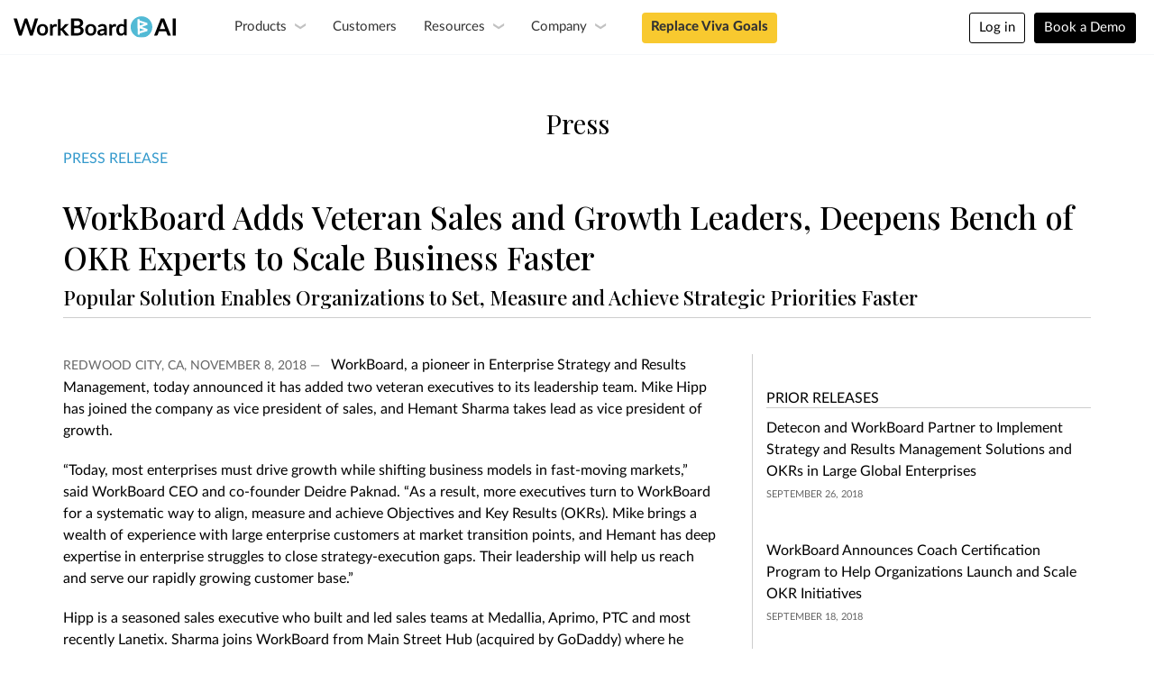

--- FILE ---
content_type: text/html
request_url: https://www.workboard.com/workboard-in-the-news/pr-2018nov8.php
body_size: 10313
content:
<!DOCTYPE html>
<html lang="en">





<head>


<meta charset="utf-8">
    <meta http-equiv="cache-control" content="no-cache" />
    <meta name="viewport" content="width=device-width, initial-scale=1.0">
    <meta name="author" content="">
    <meta name="description" content="Demand for Strategy and Results Management Platform rising as enterprises seek to align and accelerate results in increasingly fast, dynamic markets">
<meta content="https://www.workboard.com/workboard-in-the-news/pr-2018nov8.php" itemprop="url">
<meta property="og:title" content="WorkBoard Adds Veteran Sales and Growth Leaders, Deepens Bench of OKR Experts to Scale Business Faster " />
<meta property="og:description" content="Demand for Strategy and Results Management Platform rising as enterprises seek to align and accelerate results in increasingly fast, dynamic markets" />
<meta property="og:url" content="https://www.workboard.com/workboard-in-the-news/pr-2018nov8.php" />    
<meta name="twitter:card" content="summary_large_image">
<meta name="twitter:site" content="@WorkBoardInc">
<meta name="twitter:title" content="WorkBoard Adds Veteran Sales and Growth Leaders, Deepens Bench of OKR Experts to Scale Business Faster ">
<meta name="twitter:url" content="https://www.workboard.com/workboard-in-the-news/pr-2018nov8.php">
<meta name="twitter:creator" content="@WorkBoardInc">
<meta name="twitter:domain" content="workboard.com">
<meta name="twitter:image" content="https://www.workboard.com/workboard-in-the-news/images/twitter_nov82018.png">
<meta property="og:image" content="https://www.workboard.com/workboard-in-the-news/images/in_nov82018.png" /> 

<meta content="WorkBoard in the News" name="title">
    <link rel="canonical" href="https://www.workboard.com/workboard-in-the-news/pr-2018nov8.php">
    <title>WorkBoard Adds Veteran Sales and Growth Leaders, Deepens Bench of OKR Experts to Scale Business Faster </title>
    

    <link href="https://www.workboard.com/css/font-awesome.min.css" rel="stylesheet">


    <link href="/css/bootstrap.min.css" rel="stylesheet">
    <link href="/css/workboardv14-newnav.css" rel="stylesheet">
    <link href="https://www.workboard.com/css/prettyPhoto.css" rel="stylesheet">
    <link rel="stylesheet" href="/css/webfonts.css" media="print" onload="this.media='all'; this.onload=null;">


    <link rel="shortcut icon" href="/images/ico/favicon.ico">
    <link rel="apple-touch-icon-precomposed" sizes="144x144" href="/images/ico/apple-touch-icon-144-precomposed.png">
    <link rel="apple-touch-icon-precomposed" sizes="114x114" href="/images/ico/apple-touch-icon-114-precomposed.png">
    <link rel="apple-touch-icon-precomposed" sizes="72x72" href="/images/ico/apple-touch-icon-72-precomposed.png">
    <link rel="apple-touch-icon-precomposed" href="/images/ico/apple-touch-icon-57-precomposed.png">


<!-- Global site tag (gtag.js) - Google Analytics -->
<script async src="https://www.googletagmanager.com/gtag/js?id=UA-46362818-1"></script>
<script>
  window.dataLayer = window.dataLayer || [];
  function gtag(){dataLayer.push(arguments);}
  gtag('js', new Date());

  gtag('config', 'UA-46362818-1', { 'optimize_id': 'GTM-TK6SHWG'});
  gtag('config', 'AW-944732533');
</script>


<script async src="/js/sitescripts-head.js"></script>

<!-- Google Tag Manager -->
<script>

(function(w,d,s,l,i){w[l]=w[l]||[];w[l].push({'gtm.start':
new Date().getTime(),event:'gtm.js'});var f=d.getElementsByTagName(s)[0],
j=d.createElement(s),dl=l!='dataLayer'?'&l='+l:'';j.async=true;j.src=
'https://www.googletagmanager.com/gtm.js?id='+i+dl;f.parentNode.insertBefore(j,f);
})(window,document,'script','dataLayer','GTM-TSCMZFM');


</script>
<!-- End Google Tag Manager -->





<style type="text/css">

    #article-container p, #article-container li {
    font-size:16px;
    font-weight:400;
    line-height:24px;
    margin-bottom:20px;
    }


	#cta {
margin-top:100px;
	background: #7bcadf;
  padding-top: 40px;
  padding-bottom:100px;
    color:#000;
    }

    #cta h2 {
    font-weight:600;
    font-size:41px;
    line-height:44px;
    text-transform:none;
    padding-bottom:40px;
    }



.portfolio-items,
.portfolio-filter {
  list-style: none;
  padding: 0;
  margin: 0 -20px 20px 0;
}
.portfolio-filter > li {
  display: inline-block;
}
.portfolio-items > li {
  float: left;
  padding: 0;
  -webkit-box-sizing: border-box;
  -moz-box-sizing: border-box;
  box-sizing: border-box;
}
.portfolio-items.col-2 > li {
  width: 50%;
}
.portfolio-items.col-3 > li {
  width: 33%;
}
.portfolio-items.col-4 > li {
  width: 25%;
}
.portfolio-items.col-5 > li {
  width: 20%;
}
.portfolio-items.col-6 > li {
  width: 16%;
}
.portfolio-item {
  padding: 0;
  margin: 0;
}
.portfolio-item .item-inner {
/*   background: #fff; */
  border: 0px solid #eee;
  padding: 10px 10px 0;
  margin: 0 20px 20px 0;
  position: relative;
}
.portfolio-item img {
  width: 100%;
}
.portfolio-item h5 {
  background: #fff;
  margin: 0;
  padding: 10px 0;
  font-weight: 700;
  font-size: 14px;
  color: #2c3e50;
  white-space: nowrap;
  text-overflow: ellipsis;
  overflow: hidden;
}

.portfolio-item .overlay p,.portfolio-item .overlay h4 {padding-right:10px; padding-left: 10px;}

.portfolio-item .overlay {
  position: absolute;
  top: 0;
  left: 0;
  width: 100%;
  height: 100%;
  opacity: 0;
  background: rgba(255, 255, 255, 0.5);
  text-align: center;
  vertical-align: middle;
  -webkit-transition: opacity 300ms;
  -moz-transition: opacity 300ms;
  -o-transition: opacity 300ms;
  transition: opacity 300ms;
}
.portfolio-item .overlay .preview {
  position: relative;
  top: 50%;
  display: inline-block;
  margin-top: -20px;
}
.portfolio-item:hover .overlay {
  opacity: 1;
}


.shadow {max-width:100%;-webkit-box-shadow: 4px 4px 13px 2px rgba(51,51,51,.3);
-moz-box-shadow: 4px 4px 13px 2px rgba(51,51,51,.3);
box-shadow: 4px 4px 13px 2px rgba(51,51,51,.3);}






@media (max-width:767px){


.portfolio-item .overlay p,.portfolio-item .overlay h4 {padding-right:5px; padding-left: 5px;}
}

</style>
    <!--[if lt IE 9]>
    <script src="../js/html5shiv.js"></script>
    <script src="../js/respond.min.js"></script>
    <![endif]-->       
    <link rel="shortcut icon" href="../images/ico/favicon.ico">
    <link rel="apple-touch-icon-precomposed" sizes="144x144" href="../images/ico/apple-touch-icon-144-precomposed.png">
    <link rel="apple-touch-icon-precomposed" sizes="114x114" href="../images/ico/apple-touch-icon-114-precomposed.png">
    <link rel="apple-touch-icon-precomposed" sizes="72x72" href="../images/ico/apple-touch-icon-72-precomposed.png">
    <link rel="apple-touch-icon-precomposed" href="../images/ico/apple-touch-icon-57-precomposed.png">







</head><!--/head-->
<body>
<!-- Google Tag Manager (noscript) -->
<noscript><iframe src="https://www.googletagmanager.com/ns.html?id=GTM-TSCMZFM"
height="0" width="0" style="display:none;visibility:hidden"></iframe></noscript>
<!-- End Google Tag Manager (noscript) -->
<header class="navbar navbar-default navbar-fixed-top top-nav-solid" role="banner" style="height:61px;overflow:visible;padding-top:0;">




        <div class="container-fluid maximumWidth">
            <div class="navbar-header" style="padding-bottom:15px;">
                <button type="button" class="navbar-toggle" data-toggle="collapse" data-target=".navbar-collapse">
                    <span class="sr-only">Toggle navigation</span>
                    <span class="icon-bar"></span>
                    <span class="icon-bar"></span>
                    <span class="icon-bar"></span>
                </button>
                <a class="navbar-brand" href="https://www.workboard.com/" onclick="gtag('event', 'click', {
  'event_category': 'link',
  'event_label': 'nav-logo',
  'value': '1'
});"><img src="https://www.workboard.com/images/workboardai-logo-2024.svg" alt="WorkBoard" class="logo"></a>
            </div>
            <div class="collapse navbar-collapse" id="main_nav99">
					<ul class="nav navbar-nav navbar-left">
						<li class="nav-item dropdown has-megamenu">
								<a class="nav-link dropdown-toggle text icon-arrow-down" href="#" data-toggle="dropdown"> Products  </a>

								<div class="dropdown-menu animate fade-down megamenu" role="menu">
									<div class="col-megamenu-fw">
<div class="container">


								
									<div class="row toppad20 bottompad40">
									<div class="col-md-3 col-sm-3">
									
									<div class="col-megamenuinner" style="padding:0!important;">
												<div class="toppad10 bottompad30"><!-- <div class="productnavblock toppad30 bottompad50"> -->
												<div class="row">
											    <div class="col-sm-2 col-xs-2" style="padding-right:0;">
												<img src="/images/icons/v14/icon-perfexcellence-nav-black.svg">
												</div>
												<div class="col-sm-10 col-xs-10">
												<p class="productheader">Solutions</p>
<p class="product"><a href="/strategy-execution-okrs/" class="dropdown-item text black" onclick="gtag('event', 'click', {'event_category': 'link','event_label': 'nav-product-microsoftteams','value': '1'});">Strategy Execution &amp; OKRs</a></p>
												<p>Align teams on strategic outcomes and drive fast org-wide execution.</p>

												
<p class="product" style="padding-top:15px;"><a href="/performance-excellence/" class="dropdown-item text black" onclick="gtag('event', 'click', {'event_category': 'link','event_label': 'nav-product-performance','value': '1'});">Enterprise Performance</a></p>
												<p>Maximize enterprise performance and manager effectiveness.</p>



												</div>
												</div>
												
												
												
												</div>
									</div>
									
									</div>
									<div class="col-md-3 col-sm-3">
									
									<div class="col-megamenuinner" style="padding:0!important;">
												<div class="toppad10 bottompad30"><!-- <div class="productnavblock toppad30 bottompad50"> -->
												<div class="row">
											    <div class="col-sm-2 col-xs-2" style="padding-right:0;">
												<img src="/images/icons/v14/icon-product4-nav-black.svg">
												</div>
												<div class="col-sm-10 col-xs-10">
												<p class="productheader">Product</p>
												
<p class="product"><a href="/product/" class="dropdown-item text black" onclick="gtag('event', 'click', {'event_category': 'link','event_label': 'nav-product-main','value': '1'});"> WorkBoardAI</a></p>
												<p>See the WorkBoardAI Strategy Execution Platform.</p>

<p class="product" style="padding-top:15px;"><a href="/microsoft/" class="dropdown-item text black" onclick="gtag('event', 'click', {'event_category': 'link','event_label': 'nav-product-microsoftteams','value': '1'});">WorkBoardAI on Microsoft</a></p>
												<p>Get OKRs and strategy execution right where you work.</p>


												</div>
												</div>
												
												
												
												</div>
									</div>
									
									</div>
									<div class="col-md-3 col-sm-3">
									
									<div class="col-megamenuinner">
												<div class="toppad10 bottompad30">


												<div class="row">
											    <div class="col-sm-2 col-xs-2" style="padding-right:0;">
												<img src="/images/icons/v14/icon-agents-nav-black.svg">
												</div>
												<div class="col-sm-10 col-xs-10">
												<p class="productheader">AI Agents</p>
												
												<p class="product"><a href="/agents/" class="dropdown-item text black" onclick="gtag('event', 'click', {'event_category': 'link','event_label': 'nav-product-agents','value': '1'});">Chief of Staff</a></p>
												<p>Help managers create strategic clarity and drive accountability.</p>
												
												<p class="product" style="padding-top:15px;"><a href="/agents/#coach" class="dropdown-item text black" onclick="gtag('event', 'click', {'event_category': 'link','event_label': 'nav-product-agents','value': '1'});">Leadership Coach</a></p>
												<p>Help managers give feedback and tackle hard conversations.</p>
												
												<p class="subproduct">&nbsp;</p>

												
												</div>
												</div>




								
												</div>
												
												
												
												
									</div>
									
									</div>
									<div class="col-md-3 col-sm-3">
									
									<div class="col-megamenuinner featureborderleft">
									
												<div class="bottompad10 toppad10">
												<p class="product"><a href="/product/integrations.php" class="dropdown-item text black" onclick="gtag('event', 'click', {'event_category': 'link','event_label': 'nav-product-integrations','value': '1'});">Connectors &amp; Integrations</a></p>
												</div>

												<div class="bottompad10">
												<p class="product"><a href="/what-are-agents/" class="dropdown-item text black" onclick="gtag('event', 'click', {'event_category': 'link','event_label': 'nav-product-services','value': '1'});">What Are AI Agents?</a></p>
												</div>

												<div class="bottompad10">
												<p class="product"><a href="/ai-trust/" class="dropdown-item text black" onclick="gtag('event', 'click', {'event_category': 'link','event_label': 'nav-product-services','value': '1'});">Responsible AI</a></p>
												</div>

												<div class="bottompad10">
												<p class="product"><a href="/product/services.php" class="dropdown-item text black" onclick="gtag('event', 'click', {'event_category': 'link','event_label': 'nav-product-services','value': '1'});">Expert Services &amp; Training</a></p>
												</div>



												<div class="bottompad30">
												<p class="product"><a href="/security/" class="dropdown-item text black" onclick="gtag('event', 'click', {'event_category': 'link','event_label': 'nav-product-security','value': '1'});">Security &amp; Privacy</a></p>
												</div>




									</div>
									

									
									</div>
									</div>

</div>  <!-- container.// -->
								</div> <!-- col-megamenu.// -->
									
								</div> <!-- dropdown-mega-menu.// -->

							</li>

						<li class="nav-item">
							<a class="nav-link text" href="/customers/" onclick="gtag('event', 'click', {
  'event_category': 'link',
  'event_label': 'nav-customers',
  'value': '1'
});"> Customers</a>
</li>

							
							
							
						<li class="nav-item dropdown has-megamenu">
								<a class="nav-link dropdown-toggle icon-arrow-down text" href="/blog/" data-toggle="dropdown"> Resources  </a>
								<div class="dropdown-menu animate fade-down megamenu" role="menu">
									<div class="col-megamenu-fw">
<div class="container">


								
									<div class="row toppad20 bottompad40">
									<div class="col-md-4 col-sm-4">
									
									<div class="col-megamenuinner">
												<div class="toppad10 bottompad30"><!-- <div class="productnavblock toppad30 bottompad50"> -->
												<div class="row">
											    <div class="col-sm-2 col-xs-2" style="padding-right:0;">
												<img src="/images/icons/v14/icon-explore4-nav-black.svg">
												</div>
												<div class="col-sm-10 col-xs-10">
												<p class="productheader">Explore &amp; Learn</p>
												
<p class="subproduct"><a class="dropdown-item text black" href="/okr-podcast/" onclick="gtag('event', 'click', {
  'event_category': 'link',
  'event_label': 'nav-resources-okrpodcast',
  'value': '1'
});"> OKR Podcast </a></p>

<p class="subproduct"><a class="dropdown-item text black" href="/blog/" onclick="gtag('event', 'click', {
  'event_category': 'link',
  'event_label': 'nav-resources-blog',
  'value': '1'
});"> Articles &amp; Blog </a></p>

<p class="subproduct"><a class="dropdown-item text black" href="/sound-bites/" onclick="gtag('event', 'click', {
  'event_category': 'link',
  'event_label': 'nav-resources-soundbites',
  'value': '1'
});"> Short Takes on Big Ideas </a></p>

												<p class="subproduct"><a class="dropdown-item text black" href="/the-challenge/" onclick="gtag('event', 'click', {
  'event_category': 'link',
  'event_label': 'nav-methodology-thechallenge',
  'value': '1'
});">The Challenge of Strategy&nbsp;Execution</a></p>


												<p class="subproduct"><a class="dropdown-item text black" href="/okrs/" onclick="gtag('event', 'click', {
  'event_category': 'link',
  'event_label': 'nav-methodology-whatareokrs',
  'value': '1'
});"> What are OKRs? </a></p>

<p class="subproduct"><a class="dropdown-item text black" href="/okrs-by-function/" onclick="gtag('event', 'click', {
  'event_category': 'link',
  'event_label': 'nav-methodology-okrsbyfunction',
  'value': '1'
});"> OKRs by Functions </a></p>

<p class="subproduct"><a class="dropdown-item text black" href="/okr-journey/" onclick="gtag('event', 'click', {
  'event_category': 'link',
  'event_label': 'nav-methodology-okrjourney',
  'value': '1'
});"> OKR Journey </a></p>


<!-- 
<p class="subproduct"><a class="dropdown-item text black" href="/insights/videos.php" onclick="gtag('event', 'click', {
  'event_category': 'link',
  'event_label': 'nav-resources-okrvideos',
  'value': '1'
});"> Video Library</a></p>
 -->

												</div>
												</div>
												
												
												
												</div>
									</div>
									
									</div>
									<div class="col-md-4 col-sm-4">
									
									<div class="col-megamenuinner featureborder">
												<div class="toppad10 bottompad30">


												<div class="row">
											    <div class="col-sm-2 col-xs-2" style="padding-right:0;">
												<img src="/images/icons/v14/icon-events4-nav-black.svg">
												</div>
												<div class="col-sm-10 col-xs-10">
												<p class="productheader">Strategy Leader Events</p>
												
												<p class="subproduct"><a class="dropdown-item text black" href="/events/" onclick="gtag('event', 'click', {
  'event_category': 'link',
  'event_label': 'nav-methodology-events',
  'value': '1'
});"> 2025 Events </a></p>
												<p class="subproduct"><a class="dropdown-item text black" href="/events/events-2024.php" onclick="gtag('event', 'click', {
  'event_category': 'link',
  'event_label': 'nav-methodology-events',
  'value': '1'
});"> 2024 Events </a></p>

												<p class="subproduct"><a class="dropdown-item text black" href="/executive-events/" onclick="gtag('event', 'click', {
  'event_category': 'link',
  'event_label': 'nav-methodology-execleaderevents',
  'value': '1'
});"> Executive Leadership Events </a></p>


<p class="subproduct bottompad50"><a class="dropdown-item text black" href="/events/events-2023.php" onclick="gtag('event', 'click', {
  'event_category': 'link',
  'event_label': 'nav-methodology-eventspast',
  'value': '1'
});">Past Events</a></p>
												
												</div>
												</div>



												<div class="row">
											    <div class="col-sm-2 col-xs-2" style="padding-right:0;">
												<img src="/images/icons/v14/icon-rf4-nav-black.svg">
												</div>
												<div class="col-sm-10 col-xs-10">
												<p class="productheader">Results Foundry</p>
												
												<p class="subproduct"><a class="dropdown-item text black" href="/results-foundry/" onclick="gtag('event', 'click', {
  'event_category': 'link',
  'event_label': 'nav-methodology-resultsfoundry',
  'value': '1'
});"> OKR Certification Programs </a></p>


<!-- 
<p class="subproduct bottompad50"><a class="dropdown-item text black" href="/results-foundry/jobboard/" onclick="gtag('event', 'click', {
  'event_category': 'link',
  'event_label': 'nav-methodology-jobboard',
  'value': '1'
});">Job Board</a></p>
 -->
												
												</div>
												</div>



								
												</div>
												
												
												
												
									</div>
									
									</div>
									<div class="col-md-4 col-sm-4">
									
									<div class="col-megamenuinner">
									
									<div class="toppad10 bottompad40">
									<a href="/okrs-enterprise-performance/" class="dropdown-item text black" onclick="gtag('event', 'click', {'event_category': 'link','event_label': 'nav-okr-guide-ad','value': '1'});"><img src="/okrs-enterprise-performance/images/ad.png" alt="Free eBook: Using OKRs to Improve Enterprise Performance"></a>
									</div>


									
									
									
												<!-- 
<div class="toppad10 bottompad10">
												<p class="product"><a href="/okr-certification/" class="dropdown-item text black" onclick="gtag('event', 'click', {'event_category': 'link','event_label': 'nav-methodology-okrcertification','value': '1'});">Become a Certified OKR Coach!</a></p>
												<p>OKR Coaches certified in the Outcome Mindset Method&trade; help organizations accelerate success by setting and achieving OKRs faster.</p>
												</div>
 -->


									</div>
									

									
									</div>
									</div>

</div>  <!-- container.// -->
								</div> <!-- col-megamenu.// -->
									
								</div> <!-- dropdown-mega-menu.// -->


							</li>


						<li class="nav-item dropdown has-megamenu">
								<a class="nav-link dropdown-toggle icon-arrow-down text" href="/company/" data-toggle="dropdown"> Company  </a>

								<div class="dropdown-menu animate fade-down megamenu" role="menu">
									<div class="col-megamenu-fw">
<div class="container">


								
									<div class="row toppad20 bottompad40">
									<div class="col-md-4 col-sm-4">
									
									<div class="col-megamenuinner">
												<div class="toppad10 bottompad30"><!-- <div class="productnavblock toppad30 bottompad50"> -->
												
													<div class="row">
											    <div class="col-sm-2 col-xs-2" style="padding-right:0;">
												<img src="/images/icons/v14/icon-about4-nav-black.svg">
												</div>
												<div class="col-sm-10 col-xs-10">
												<p class="productheader">About Us</p>
												<p class="subproduct"><a class="dropdown-item text black" href="/company/" onclick="gtag('event', 'click', {
  'event_category': 'link',
  'event_label': 'nav-company-about',
  'value': '1'
});"> Our Story </a></p>

<p class="subproduct"><a class="dropdown-item text black" href="/company/leadership.php" onclick="gtag('event', 'click', {
  'event_category': 'link',
  'event_label': 'nav-company-leadership',
  'value': '1'
});"> Leadership Team </a></p>

<p class="subproduct"><a class="dropdown-item text black" href="/company/leadership.php#investors" onclick="gtag('event', 'click', {
  'event_category': 'link',
  'event_label': 'nav-company-leadership',
  'value': '1'
});"> Investors </a></p>

<p class="subproduct"><a class="dropdown-item text black" href="/careers/" onclick="gtag('event', 'click', {
  'event_category': 'link',
  'event_label': 'nav-company-careers',
  'value': '1'
});"> Careers </a></p>

												
												</div>
												</div>

												</div>
									</div>
									
									</div>
									<div class="col-md-4 col-sm-4">
									
									<div class="col-megamenuinner featureborder">
												<div class="toppad10 bottompad30">

													<div class="row">
											    <div class="col-sm-2 col-xs-2" style="padding-right:0;">
												<img src="/images/icons/v14/icon-news4-nav-black.svg">
												</div>
												<div class="col-sm-10 col-xs-10">
												<p class="productheader">In the News</p>

								<p class="subproduct"><a class="dropdown-item text black" href="/awards/" onclick="gtag('event', 'click', {
  'event_category': 'link',
  'event_label': 'nav-company-awards',
  'value': '1'
});"> Awards</a></p>

<!-- 
								<p class="subproduct"><a class="dropdown-item text black" href="/events/" onclick="gtag('event', 'click', {
  'event_category': 'link',
  'event_label': 'nav-company-events',
  'value': '1'
});"> Events</a></p>
 -->



												<p class="subproduct bottompad50"><a class="dropdown-item text black" href="/workboard-in-the-news/" onclick="gtag('event', 'click', {
  'event_category': 'link',
  'event_label': 'nav-company-press',
  'value': '1'
});"> Press </a></p>

												
												</div>
												</div>

													<div class="row">
											    <div class="col-sm-2 col-xs-2" style="padding-right:0;">
												<img src="/images/icons/v14/icon-partners-nav-black.svg">
												</div>
												<div class="col-sm-10 col-xs-10">
												<p class="productheader">Partners</p>



												<p class="subproduct"><a class="dropdown-item text black" href="/partners/" onclick="gtag('event', 'click', {
  'event_category': 'link',
  'event_label': 'nav-company-partner',
  'value': '1'
});"> Partner Programs </a></p>

												
												</div>
												</div>


												</div>
												
												
												
												
									</div>
									
									</div>
									<div class="col-md-4 col-sm-4">
									
																		<div class="col-megamenuinner">
												<!-- <div class="toppad30 bottompad10"> --><div class="toppad20 bottompad10">
												<div class="row">
													<!-- 
<div class="col-xs-12">
													<a href="/accelerate-fall2022/"><img src="/accelerate-fall2022/images/accelerate-fall2022-menu-banner.png"></a>
													</div>
 -->
													<div class="col-xs-4">
													<img src="https://www.workboard.com/workboard-in-the-news/images/2021deloittefast500.png" style="max-height:100px;width:auto;">
													</div>
													<div class="col-xs-4">
													<img src="https://www.workboard.com/awards/images/awincbl2.svg" style="max-height:100px;width:auto;">
													</div>
													<div class="col-xs-4">
													<img src="https://www.workboard.com/awards/images/g2enterprise2022.svg" style="max-height:100px;width:auto;">
													</div>

												</div>
												
												</div>

									</div>
									

									
									</div>
									</div>

</div>  <!-- container.// -->
								</div> <!-- col-megamenu.// -->
									
								</div> <!-- dropdown-mega-menu.// -->

							</li>



						<li class="nav-item">
							<a class="nav-link text" href="/viva-goals/" onclick="gtag('event', 'click', {
  'event_category': 'link',
  'event_label': 'nav-vivagoals',
  'value': '1'
});" style="background:#F8C92F;font-weight:800;border-radius:4px;padding-bottom: 8px;border-bottom:none;margin-left:20px;"> Replace Viva Goals</a>
</li>


                    <li class="showtablet" style="background: #fff;padding-top:10px;padding-bottom:10px;">&nbsp;&nbsp;<a href="https://www.myworkboard.com" class="text  navsignupoutline15" onclick="gtag('event', 'click', {
  'event_category': 'link',
  'event_label': 'wb-login-link',
  'value': '1'
});" style="width:100px;display:inline;">Log in</a>&nbsp;&nbsp;<a style="width:100px;display:inline;" href="https://www.workboard.com/demo/" class="text navloginbl15" onclick="gtag('event', 'click', {
  'event_category': 'link',
  'event_label': 'nav-demobutton',
  'value': '1'
});">Book a Demo</a></li>

               <!-- <li class="showtablet" style="background: #fff;padding-top:10px;padding-bottom:10px;"><a href="/accelerate-fall2022/?utm_source=Web%20Direct&utm_medium=display&utm_campaign=WEB-20220928-Accelerate_Fall"><img src="/accelerate-fall2022/images/accelerate-fall2022-nav.png" alt="Accelerate Fall 2022" style="height:auto;width:195px;margin-top:-7px;"></a></li> -->

<li class="showtablet" style="background: #434857;"></li>
						</ul>
						
               <ul class="nav navbar-nav navbar-right hidetablet">   
               
                           
                    <li><a href="https://www.myworkboard.com" class="text navsignupoutline15" onclick="gtag('event', 'click', {
  'event_category': 'link',
  'event_label': 'wb-login-link',
  'value': '1'
});">Log in</a></li>
                    <li style="padding-right:20px;"><a href="https://www.workboard.com/demo/" class="text navloginbl15" onclick="gtag('event', 'click', {
  'event_category': 'link',
  'event_label': 'nav-demobutton',
  'value': '1'
});">Book a Demo</a></li>
                </ul>
					</div> <!-- navbar-collapse.// -->
 
            </div>
    </header><div id="article-container">
    
    <section id="blog" class="container white">
    
         <div class="row">
                   
            <div class="col-sm-12" style="text-align:center;">
                <h2 style="font-weight:400;padding-top:40px;">Press</h2>
			</div>
			
		</div>
            
 
 
         <div class="row">
                   
            <div class="col-sm-12" style="text-align:left;">
                
                
                <p style="color: #3399cc; padding-bottom:10px;">PRESS RELEASE</p>
                
               <h1 style="margin-top:0px;font-size:35px;line-height:130%">WorkBoard Adds Veteran Sales and Growth Leaders, Deepens Bench of OKR Experts to Scale Business Faster</h1>
                <h2 style="margin-top:0px;font-size:22px;">Popular Solution Enables Organizations to Set, Measure and Achieve Strategic Priorities Faster</h2>
                 
                 <div style="border-top:1px solid #cecece; padding-top:10px; margin-top:0px;padding-bottom:10px; margin-bottom:20px;text-align:right;">
                 
<!-- AddThis Button BEGIN -->                 
              <div class="addthis_sharing_toolbox" data-url="https://www.workboard.com/workboard-in-the-news/pr-2018nov8.php" data-title="WorkBoard Adds Veteran Sales and Growth Leaders, Deepens Bench of OKR Experts to Scale Business Faster " addthis:description="Demand for Strategy and Results Management Platform rising as enterprises seek to align and accelerate results in increasingly fast, dynamic markets">
</div>
<!-- AddThis Button END -->
<!-- Go to www.addthis.com/dashboard to customize your tools -->
<script type="text/javascript" src="//s7.addthis.com/js/300/addthis_widget.js#pubid=ra-52e968801f9363ef"></script>
   
                 
                 
</div>
       




</div></div>   

    
        <div class="row">
                   
            <div class="col-sm-8" style="border-right:1px solid #cdcdcd;padding-right:40px;font-weight:400;">

                    
            <div class="row" style="padding-bottom:0;margin-bottom:0;">
                <div class="col-lg-12">
                

                 <p><span style="text-transform: uppercase; color: #666; font-size: 0.9em;">Redwood City, CA, November 8, 2018    &mdash;</span>&nbsp;&nbsp;  WorkBoard, a pioneer in Enterprise Strategy and Results Management, today announced it has added two veteran executives to its leadership team. Mike Hipp has joined the company as vice president of sales, and Hemant Sharma takes lead as vice president of growth.</p>

<p>“Today, most enterprises must drive growth while shifting business models in fast-moving markets,” said WorkBoard CEO and co-founder Deidre Paknad. “As a result, more executives turn to WorkBoard for a systematic way to align, measure and achieve Objectives and Key Results (OKRs). Mike brings a wealth of experience with large enterprise customers at market transition points, and Hemant has deep expertise in enterprise struggles to close strategy-execution gaps. Their leadership will help us reach and serve our rapidly growing customer base.”</p>

<p>Hipp is a seasoned sales executive who built and led sales teams at Medallia, Aprimo, PTC and most recently Lanetix. Sharma joins WorkBoard from Main Street Hub (acquired by GoDaddy) where he crafted strategy and products to drive growth in new markets. Prior to that, he was senior engagement manager at McKinsey & Co., where he led go-to-market, customer experience and operational transformation initiatives for very large enterprises.</p>

<p>In addition to Hipp and Sharma, WorkBoard also added Megan Kolkman as managing director of client delivery and Regina Magaril as strategy solutions manager. Kolkman’s background includes management consulting at Booz Allen Hamilton, strategy at Target and account management leadership roles at ESRI and elsewhere. Magaril was most recently a strategy and operations consultant at Deloitte working on large enterprise strategy engagements.</p>

<p>The new additions come as WorkBoard is seeing high growth in its existing customer base. The company <a href="pr-2018sep26.php">recently announced</a> a partnership enabling Deutsche Telekom’s Detecon Group to deliver WorkBoard-based OKR solutions to its global customers. In October, WorkBoard launched an <a href="/okr-certification/">OKR coaching certification program</a> to help organizations build their competencies in aligning and measuring results; the program incorporates the insights and expertise WorkBoard developed while facilitating over 2,500 workshops to define and align objectives and key results more effectively.</p>

<p>“Every organization has strategic priorities and urgency to achieve them, but few have a systematic, data driven approach to aligning, measuring and managing their results,” said Arjun Chopra, partner at Floodgate and WorkBoard investor and board member. “WorkBoard was first to recognize this as a crucial business process that must be scalable, predictable and transparent. The market response to WorkBoard has been fantastic and these team expansions will help WorkBoard grow its reach faster.”</p>

<p>M12 (formerly Microsoft Ventures), Opus Capital and Shea Ventures are also investors in the company.</p>


<p><span style="font-weight:700;">About WorkBoard<br></span>
WorkBoard is the pioneer of Enterprise Strategy and Results Management solutions which help organizations to set, measure and execute strategic priorities faster. Company founders, who combined hold 18 patents and two Smithsonian Innovation Awards, created a new solution category when they recognized that market and technology acceleration would require a corresponding acceleration in how companies iterate and activate strategic priorities. Both high-growth and high-scale companies use Workboard, including companies like Microsoft, Reliance Industries, AmTrust, Samsung, 8X8, Disys, Intellidyne, eSilicon, EDMI, TrendKite, Influitive, and others. For more information, visit   <a href="https://www.workboard.com/">www.WorkBoard.com</a> or follow the company on Twitter  <a href="http://www.twitter.com/WorkBoardinc" target="_blank" rel="noopener noreferrer"><i class="fa fa-twitter"></i> @WorkBoardInc.</a></p>



<p style="text-align:center;"># # #</p>


 <p style="padding-bottom:30px;"><span style="font-weight:700;">Media Contact<br></span>
Jen Cadmus <br>
The Dialog Lab<br>
<a href="/cdn-cgi/l/email-protection#79131c17390d111c1d101815161e15181b571a1614"><span class="__cf_email__" data-cfemail="066c636846726e63626f676a69616a67642865696b">[email&#160;protected]</span></a></p>









                            


                            
                    

            </div><!--/.col-md-8-->
            

</div></div>    
            
            
            <aside class="col-sm-4" style="padding-top:0px;">


 


<!-- 
<span style="font-size:0.9em;">OKRs and strategy alignment with WorkBoard's Enterprise Strategy and Results Management solution:</span>


                <div class="portfolio-item">
                <div class="item-inner">
                    <img src="images/pr-2018sep18.png" alt="Use WoBot, an intelligent chatbot, to get and update business objectives" class="shadow">
                    <div class="overlay">
                        <a class="preview btn btn-success" href="images/pr-2018sep18.png" rel="prettyPhoto" title="OKRs and strategy alignment with WorkBoard's Enterprise Strategy and Results Management solution"><i class="fa fa-search-plus"></i></a>          
                    </div>    
                </div>       
            </div>

 -->






          <p style="font-weight:400;padding-bottom: 0; margin-bottom:10px;text-transform:uppercase;border-bottom:1px solid #cdcdcd;line-height:120%;padding-top:40px;">Prior Releases</p>

<p style="padding-top:0px;padding-bottom:20px;"><a href="pr-2018sep26.php" class="black" target="_blank" rel="noopener noreferrer">Detecon and WorkBoard Partner to Implement Strategy and Results Management Solutions and OKRs in Large Global Enterprises</a><br>
<span style="text-transform: uppercase; color: #666; font-size: 0.7em;line-height:10px;padding-bottom:5px;margin-bottom:0px;margin-top:5px;">September 26, 2018</p>





<p style="padding-top:0px;padding-bottom:20px;"><a href="pr-2018sep18.php" class="black" target="_blank" rel="noopener noreferrer">WorkBoard Announces Coach Certification Program to Help Organizations Launch and Scale OKR Initiatives</a><br>
<span style="text-transform: uppercase; color: #666; font-size: 0.7em;line-height:10px;padding-bottom:5px;margin-bottom:0px;margin-top:5px;">September 18, 2018</p>



<p style="padding-top:0px;padding-bottom:20px;"><a href="pr-2018may7.php" class="black" target="_blank" rel="noopener noreferrer">WorkBoard Announces Microsoft Teams Integration to Bring Strategic Priorities into Everyday Conversations</a><br>
<span style="text-transform: uppercase; color: #666; font-size: 0.7em;line-height:10px;padding-bottom:5px;margin-bottom:0px;margin-top:5px;">May 7, 2018</p>


<p style="padding-top:0px;padding-bottom:20px;"><a href="pr-2018mar15.php" class="black" target="_blank" rel="noopener noreferrer">Influitive, Tasktop and TrendKite accelerate their growth strategies and competitive advantages with WorkBoard</a><br>
<span style="text-transform: uppercase; color: #666; font-size: 0.7em;line-height:10px;padding-bottom:5px;margin-bottom:0px;margin-top:5px;">March 15, 2018</p>



<p style="padding-top:0px;padding-bottom:20px;"><a href="pr-2017dec13.php" class="black" target="_blank" rel="noopener noreferrer">WorkBoard Raises More than $9 Million in Series A Funding to Enable Enterprises to Activate Smarter Strategies Faster</a><br>
<span style="text-transform: uppercase; color: #666; font-size: 0.7em;line-height:10px;padding-bottom:5px;margin-bottom:0px;margin-top:5px;">December 13, 2017</p>




<p style="padding-top:0px;padding-bottom:20px;"><a href="pr-2016dec13am1.php" class="black">WorkBoard Introduces Running Business Reviews™ to Improve Enterprise Agility, Business Plan Execution and Operating Decisions</a><br>
<span style="text-transform: uppercase; color: #666; font-size: 0.7em;line-height:10px;padding-bottom:5px;margin-bottom:0px;margin-top:5px;">December 13, 2016</p>



<p style="padding-top:0px;padding-bottom:20px;"><a href="pr-2016nov17am.php" class="black">WorkBoard Rated Highest for Goal Management and User Experience on G2 Crowd</a><br>
<span style="text-transform: uppercase; color: #666; font-size: 0.7em;line-height:10px;padding-bottom:5px;margin-bottom:0px;margin-top:5px;">November 17, 2016</span></p>


<p style="padding-top:0px;padding-bottom:20px;"><a href="pr-2015nov19.php" class="black">WorkBoard Unveils Newest Real-Time Goal Management App to Help Leaders Raise Achievement Velocity</a><br>
<span style="text-transform: uppercase; color: #666; font-size: 0.7em;line-height:10px;padding-bottom:5px;margin-bottom:0px;margin-top:5px;">November 19, 2015</span></p>







<p style="padding-top:0px;padding-bottom:20px;text-align:right;"><a href="prior-releases.php" class="black" target="_blank" rel="noopener noreferrer">Prior Releases&hellip;</a></p>









            </aside> 
        </div><!--/.row-->
</div>        
  </section>
      








        




<section id="cta">
    <div class="container">

        <div class="row bottompad50">
                <div class="col-lg-12 center">

	<h2>See WorkBoard in action.</h2>
	
	        <a class="btn-special" href="/demo/" role="button">Request a demo&nbsp;&nbsp;&nbsp;&nbsp;<i class="fa fa-chevron-right"></i></a>
</div>
</div>


    </div>
</section>



    <footer id="footer" style="background:#000 !important;">
        <div class="container" style="background:#000 !important;">

        <div class="row bottompad30">
        <div class="col-lg-8 col-md-8 col-md-offset-0 col-sm-12 col-sm-offset-0">


<div class="row">
<div class="col-sm-12">        
        <div class="navbar navbar-inverse" role="banner" style="background:#000 !important;">

<div class="row bottompad30">
<div class="col-lg-15 col-md-15 col-sm-15 col-xs-4">
<ul class="nav navbar-nav navbar-left" style="background:#000 !important;">
                    <li style=""><a href="/okrs/" class="texthead15">OKRs</a>
                    <a href="/okrs/" class="text">What are OKRs?</a>
                    <a href="/okr-journey/" class="text">The OKR Journey</a>
                    <a href="/okrs/" class="text">OKR Software</a>
<!-- 
                    <a href="/product/" class="text">OKR Application Tool</a>
 -->
                    <a href="/okr-certification/" class="text">OKR Coach Certification</a>
                    </li>
                     <li style="line-height:100%;margin-top:8px;"><a href="#" class="texthead15">Solutions</a>
                                         <a href="/strategy-execution-okrs/" class="text">Strategy Execution &amp; OKRs</a>
                                         <a href="/performance-excellence/" class="text">Peak Enterprise Performance</a>
                                         <a href="/solutions/transformation.php" class="text">Transformation</a>
                    <a href="/solutions/modern-operating-model.php" class="text">Modern Operating Model</a></li>

                     <li class="showphone"><a href="/company/" class="texthead15">Company</a>
                    <a href="/careers/" class="text">Careers</a>
                    <a href="/company/" class="text">About WorkBoard</a>
                    <a href="/company/leadership.php" class="text">Leadership</a>
                    <a href="/customers/" class="text">Customers</a>
                    <a href="/workboard-in-the-news/" class="text">Press</a>
                   <a href="/contact/" class="text">Contact</a></li>
                    </ul>
</div>
<div class="col-lg-15 col-md-15 col-sm-15 col-xs-4">
<ul class="nav navbar-nav navbar-left" style="background:#000 !important;">
                    <li style="line-height:100% !important;"><a href="/product/" class="texthead15">Product</a>
                    <a href="/agents/" title="AI Agents" class="text">AI Agents</a>
                    <a href="/product/strategy.php" title="WoBo Strategy" class="text">Long-Range Strategy</a>
                    <a href="/product/objectives.php" title="WoBo Objectives" class="text">Objectives & Key Results</a>
                    <a href="/product/scorecards-reviews.php" title="WoBo Scorecards &amp; Ops Reviews" class="text">Scorecards &amp; Ops Reviews</a>
                    <a href="/product/workstreams-actionitems.php" title="WoBo Workstreams &amp; Actions" class="text">Workstreams &amp; Actions</a>
                    <a href="/product/analytics.php" title="WoBo Analytics" class="text">Analytics</a>
                    <a href="/strategy-execution-genai/" class="text">GenAI &amp; Co-Author</a>
                    <a href="/product/integrations.php" class="text">Integrations</a>
                    <a href="/microsoft/" class="text">WorkBoardAI on Microsoft</a>

                    <a href="/training/" class="text">WoBo Training</a>
<!-- 
                    <a href="/pricing/" class="text">Pricing</a>
 -->
                    <a href="/developer/" class="text" target="_blank" rel="noopener noreferrer">Developers</a></li>
                     <li class="showphone"><a href="/blog/" class="texthead15">Resources</a>
                    <a href="/blog/" class="text">Blog</a>
                    <a href="/okr-podcast/" class="text">OKR Podcast</a>
                    <a href="/events/" class="text">Events</a>
                    <a href="/sound-bites/" class="text">Sound Bites</a></li>
                    </ul>
</div>
<div class="col-lg-15 col-md-15 col-sm-15 col-xs-4">
<ul class="nav navbar-nav navbar-left" style="background:#000 !important;">
                     <li style="line-height:100%;"><a href="/results-foundry/" class="texthead15">OKR Coaching</a>
                    <a href="/results-foundry/" class="text">Results Foundry</a>
                    <a href="/okr-certification/" class="text">OKR Coach Certification</a>
                    <a href="/rme-certification/" class="text">Results Management Leader Certification</a></li>
                    </ul>
</div>
            	<div class="clearfix visible-xs-block"></div>
<div class="col-lg-15 col-md-15 col-sm-15 col-xs-4 hidephone">
<ul class="nav navbar-nav navbar-left" style="background:#000 !important;">
                     <li style=""><a href="/company/" class="texthead15">Company</a>
                    <a href="/careers/" class="text">Careers</a>
                    <a href="/company/" class="text">About WorkBoard</a>
                    <a href="/company/leadership.php" class="text">Leadership</a>
                    <a href="/customers/" class="text">Customers</a>
                    <a href="/workboard-in-the-news/" class="text">Press</a>
                   <a href="/contact-sales/" class="text">Contact</a></li>
                    </ul>
</div>
<div class="col-lg-15 col-md-15 col-sm-15 col-xs-4 hidephone">
<ul class="nav navbar-nav navbar-left" style="background:#000 !important;">
                     <li style=""><a href="/blog/" class="texthead15">Resources</a>
                    <a href="/blog/" class="text">Blog</a>
                    <a href="/okr-podcast/" class="text">OKR Podcast</a>
                    <a href="/events/" class="text">Events</a>
                    <a href="/sound-bites/" class="text">Sound Bites</a></li>
                    </ul>
</div>
</div>
                
                    

</div>
	</div>
	</div>
	
	</div>
	<div class="col-lg-4 col-md-4 col-md-offset-0 col-sm-12">


                

                <div class="row">
                                <div class="col-sm-12">
               
 <img src="/images/workboard-logo-2023-wh.svg" class="footerlogo"><br>
                <p style="font-size:12px;margin-bottom:8px;" class="toppad40">&copy; 2014-2026 WorkBoard Inc. All Rights Reserved.</p>
                
                <p style="font-size:12px;margin-bottom:25px;">WorkBoard, WorkBoardAI, Results Foundry, Outcome Mindset, Outcome Mindset Method, and Enterprise Results Management are trademarks of WorkBoard Inc.</p>
                
 <p style="font-size:12px;margin-bottom:25px;"><a href="/legal/terms_of_use_v1.php">Terms of use</a> and <a href="/legal/privacy-policy.php">security and privacy policy</a></p><p style="font-size:12px;"><a href="/status">System status</a>&nbsp;&nbsp;|&nbsp;&nbsp;<a href="/site-map">Sitemap</a>&nbsp;&nbsp;|&nbsp;&nbsp;<a href="/security">Security</a><br>
 <a href="/accessibility">Accessibility</a>&nbsp;&nbsp;|&nbsp;&nbsp;<a href="javascript:void(0);" onclick="window.sp.showPrivacyBanner();">Privacy</a>&nbsp;&nbsp;|&nbsp;&nbsp;<a href="/legal/cookie-notice/">Cookie notice</a></p>                      
                    <br>
                 <ul>
                        <!-- 
<li class="lesspad"><a href="https://twitter.com/WorkBoardInc" style="color:#52BAD5;"><span class="fa-stack fa-lg">
<!~~ 
  <i class="fa fa-circle fa-stack-2x"></i>
  <i class="fa fa-twitter fa-stack-1x fa-inverse"></i>
 ~~>
  <i class="fa fa-twitter"></i>
</span></a></li>
 -->
<!-- 
                        <li class="lesspad"><a href="https://www.facebook.com/workboardInc" style="color:#52BAD5;"><span class="fa-stack fa-lg">
<!~~ 
  <i class="fa fa-circle fa-stack-2x"></i>
  <i class="fa fa-facebook fa-stack-1x fa-inverse"></i>
 ~~>
  <i class="fa fa-facebook"></i>
</span></a></li>
 -->
                        
                        <li class="lesspad"><a href="http://www.linkedin.com/company/workboard-inc-" style="color:#52BAD5;"><span class="fa-stack fa-lg">
<!-- 
  <i class="fa fa-circle fa-stack-2x"></i>
  <i class="fa fa-linkedin fa-stack-1x fa-inverse"></i>
 -->
  <i class="fa fa-linkedin"></i>
</span></a></li>
                        <li class="lesspad"><a href="https://www.youtube.com/c/Workboard/featured" style="color:#52BAD5;"><span class="fa-stack fa-lg">
<!-- 
  <i class="fa fa-circle fa-stack-2x"></i>
  <i class="fa fa-youtube-play fa-stack-1x fa-inverse"></i>
 -->
  <i class="fa fa-youtube-play"></i>
</span></a></li>

                    </ul>

                    </div>
                    </div>


<div class="row toppad50 bottompad50">
<div class="col-lg-6 col-md-6 col-sm-12 col-xs-12">
<a href="/okr-podcast"><img src="/images/logo-okr-podcast-wh.png" style="height:45px;width:auto;"></a>
</div>
<div class="col-lg-6 col-md-6 col-sm-12 col-xs-12">
<a href="/results-foundry/"><img src="/images/results-foundry-logo.png" style="width:145px;margin-top:15px;"></a>
</div>            
              </div>
                       
				</div>  
</div>


<div class="row toppad10">
<div class="col-md-8 col-sm-12 col-xs-12">

</div><!--/.col-lg-12-->
<div class="col-md-4 col-sm-12 col-xs-12">
                        
				</div>  
</div>




        </div>
    </footer>
    
    <!-- Start of HubSpot Embed Code -->
<script data-cfasync="false" src="/cdn-cgi/scripts/5c5dd728/cloudflare-static/email-decode.min.js"></script><script type="text/javascript" id="hs-script-loader" async defer src="//js-na2.hs-scripts.com/243415368.js"></script>
<!-- End of HubSpot Embed Code -->
    <!-- /.container -->

    <!-- jQuery Version 3.2.1 -->
    <script src="https://www.workboard.com/js/jquery.js"></script>
    <script src="https://www.workboard.com/js/bootstrap.min.js"></script>
    <script src="https://www.workboard.com/js/jquery.prettyPhoto.js"></script>
    <script src="https://www.workboard.com/js/main.js"></script>
<script src="https://www.workboard.com/js/jquery.cookie.js"></script>    
    <script async type="text/javascript" src="https://www.workboard.com/app/guru/html5lightbox/html5lightbox.js"></script>

<script src="/js/sitescripts-foot-navfix.js"></script>


<script src="https://www.workboard.com/js/jquery.validate.min.js"></script>





</body>

</html>


--- FILE ---
content_type: text/css
request_url: https://www.workboard.com/css/workboardv14-newnav.css
body_size: 6169
content:
@import url('https://fonts.googleapis.com/css2?family=Playfair+Display:wght@400;500;600;700;800;900&display=swap');

.blue{color:#52BAD5;}

.pull-left{float:left!important}

.pull-right{float:right!important}

.clearfix{*zoom:1}

.clearfix:before,.clearfix:after{display:table;content:"";line-height:0}

.clearfix:after{clear:both}

body{font-size:1.5em;padding-top:61px;color:#000;background:#fff;font-family:'Lato',sans-serif;font-weight:400;-webkit-font-smoothing:subpixel-antialiased;-moz-osx-font-smoothing:grayscale}

h1,h2,h3{font-family: 'Playfair Display', serif;}

a{color:#2c9ab7;-webkit-transition:300ms;-moz-transition:300ms;-o-transition:300ms;transition:300ms}

p{font-weight:300;font-size:1.1em;margin-bottom:15px}

img{max-width:100%;width: 100%;height: auto;}

#footer a{color:#000;-webkit-transition:300ms;-moz-transition:300ms;-o-transition:300ms;transition:300ms;background:transparent !important;}

a:hover,a:focus{color:#35abdb;text-decoration:none;outline:none}

a.black:link,a.black:visited{color:#000000!important;text-decoration:none;outline:none}

a.black:hover,a.black:focus{color:#0072AB!important;text-decoration:none;outline:none}

.center{text-align:center}

#footer a.btn-blue{color:#fff;background-color:#52bad5!important;border-color:#52bad5!important}

#footer a.btn-blue{background-image:none;background-color:#52bad5!important;border-color:#52bad5!important}

#footer a.btn-blue:hover,#footer a.btn-blue:focus{color:#fff!important;background-color:#3A95B3!important;background-position:0 0}

#footer a.btn-blue:active,#footer a.btn-blue.active{color:#fff!important;background-color:#3A95B3!important;border-color:#3A95B3!important}

#footer a.btn-blue.disabled,#footer a.btn-blue[disabled],fieldset[disabled] #footer a.btn-blue,#footer a.btn-blue.disabled:hover,#footer a.btn-blue[disabled]:hover,fieldset[disabled] #footer a.btn-blue:hover,#footer a.btn-blue.disabled:focus,#footer a.btn-blue[disabled]:focus,fieldset[disabled] #footer a.btn-blue:focus,#footer a.btn-blue.disabled.focus,#footer a.btn-blue[disabled].focus,fieldset[disabled] #footer a.btn-blue.focus,#footer a.btn-blue.disabled:active,#footer a.btn-blue[disabled]:active,fieldset[disabled] #footer a.btn-blue:active,#footer a.btn-blue.disabled.active,.btn-blue[disabled].active,fieldset[disabled] #footer a.btn-blue.active{background-color:#3A95B3!important;background-image:none}

.dropdown-menu{margin-top:-1px;min-width:180px;}

.col-xs-15,.col-sm-15,.col-md-15,.col-lg-15{position:relative;min-height:1px;padding-right:10px;padding-left:10px}

.col-xs-15{width:100%;float:left}

#footer{border-style:solid;border-width:0 0 0 0;}

#footer{padding-top:60px;padding-bottom:0px;color:#fff;background-color:#0F1B51;}

#footer .container {/* 
background-image: url('/images/footer-rocket.svg');
background-position:0% 100%;
background-repeat: no-repeat;
background-size: 115px;
 */background-color:#0F1B51;}

#footerstripe{margin-top:0px;padding-top:0px;padding-bottom:0px;margin-bottom:0px;background-image: url(/images/footer-stripe.png);background-size:cover;background-position:0% 0%;background-repeat: no-repeat;min-height:35px;}

#footer a{color:#000}

#footer a:hover{color:#43acd8}

#footer ul{list-style:none;padding:0;margin:0}

#footer ul>li{display:inline-block;margin-left:15px}

#footer ul>li.lesspad{display:inline-block;margin-right:5px; margin-left:0;}

.vgsaysquote{padding-top:0;font-family:'caveatregular',cursive;font-weight:400!important;color:#fff !important;font-size:30px !important;line-height:100%}

.vgimage-zen{max-width:63px;float:left;margin:0 15px 0 0}

.btn-default,.btn-primary,.btn-blue,.btn-info,.btn-warning,.btn-danger{text-shadow:none;-webkit-box-shadow:none;box-shadow:none}

.btn-default:active,.btn-primary:active,.btn-blue:active,.btn-info:active,.btn-warning:active,.btn-danger:active,.btn-default.active,.btn-primary.active,.btn-blue.active,.btn-info.active,.btn-warning.active,.btn-danger.active{-webkit-box-shadow:none;box-shadow:none}

.btn-default.disabled,.btn-primary.disabled,.btn-blue.disabled,.btn-info.disabled,.btn-warning.disabled,.btn-danger.disabled,.btn-default[disabled],.btn-primary[disabled],.btn-blue[disabled],.btn-info[disabled],.btn-warning[disabled],.btn-danger[disabled],fieldset[disabled] .btn-default,fieldset[disabled] .btn-primary,fieldset[disabled] .btn-blue,fieldset[disabled] .btn-info,fieldset[disabled] .btn-warning,fieldset[disabled] .btn-danger{-webkit-box-shadow:none;box-shadow:none}

.btn-default .badge,.btn-primary .badge,.btn-blue .badge,.btn-info .badge,.btn-warning .badge,.btn-danger .badge{text-shadow:none}

.btn:active,.btn.active{background-image:none}

.btn-default{text-shadow:0 1px 0 #fff;background-image:-webkit-linear-gradient(top,#fff 0%,#e0e0e0 100%);background-image:-o-linear-gradient(top,#fff 0%,#e0e0e0 100%);background-image:-webkit-gradient(linear,left top,left bottom,from(#fff),to(#e0e0e0));background-image:linear-gradient(to bottom,#fff 0%,#e0e0e0 100%);filter:progid:DXImageTransform.Microsoft.gradient(startColorstr='#ffffffff',endColorstr='#ffe0e0e0',GradientType=0);filter:progid:DXImageTransform.Microsoft.gradient(enabled=false);background-repeat:repeat-x;border-color:#dbdbdb;border-color:#ccc}

.btn-default:hover,.btn-default:focus{background-color:#e0e0e0;background-position:0 -15px}

.btn-default:active,.btn-default.active{background-color:#e0e0e0;border-color:#dbdbdb}

.btn-default.disabled,.btn-default[disabled],fieldset[disabled] .btn-default,.btn-default.disabled:hover,.btn-default[disabled]:hover,fieldset[disabled] .btn-default:hover,.btn-default.disabled:focus,.btn-default[disabled]:focus,fieldset[disabled] .btn-default:focus,.btn-default.disabled.focus,.btn-default[disabled].focus,fieldset[disabled] .btn-default.focus,.btn-default.disabled:active,.btn-default[disabled]:active,fieldset[disabled] .btn-default:active,.btn-default.disabled.active,.btn-default[disabled].active,fieldset[disabled] .btn-default.active{background-color:#e0e0e0;background-image:none}

.btn-primary{background-image:-webkit-linear-gradient(top,#337ab7 0%,#265a88 100%);background-image:-o-linear-gradient(top,#337ab7 0%,#265a88 100%);background-image:-webkit-gradient(linear,left top,left bottom,from(#337ab7),to(#265a88));background-image:linear-gradient(to bottom,#337ab7 0%,#265a88 100%);filter:progid:DXImageTransform.Microsoft.gradient(startColorstr='#ff337ab7',endColorstr='#ff265a88',GradientType=0);filter:progid:DXImageTransform.Microsoft.gradient(enabled=false);background-repeat:repeat-x;border-color:#245580}

.btn-primary:hover,.btn-primary:focus{background-color:#265a88;background-position:0 -15px}

.btn-primary:active,.btn-primary.active{background-color:#265a88;border-color:#245580}

.btn-primary.disabled,.btn-primary[disabled],fieldset[disabled] .btn-primary,.btn-primary.disabled:hover,.btn-primary[disabled]:hover,fieldset[disabled] .btn-primary:hover,.btn-primary.disabled:focus,.btn-primary[disabled]:focus,fieldset[disabled] .btn-primary:focus,.btn-primary.disabled.focus,.btn-primary[disabled].focus,fieldset[disabled] .btn-primary.focus,.btn-primary.disabled:active,.btn-primary[disabled]:active,fieldset[disabled] .btn-primary:active,.btn-primary.disabled.active,.btn-primary[disabled].active,fieldset[disabled] .btn-primary.active{background-color:#265a88;background-image:none}

.btn-blue{color:#fff;background-color:#52bad5;border-color:#52bad5}

.btn-blue{background-image:none;background-color:#52bad5;border-color:#52bad5}

.btn-blue:hover,.btn-blue:focus{background-color:#419641;background-position:0 0}

.btn-blue:active,.btn-blue.active{background-color:#419641;border-color:#419641}

.btn-blue.disabled,.btn-blue[disabled],fieldset[disabled] .btn-blue,.btn-blue.disabled:hover,.btn-blue[disabled]:hover,fieldset[disabled] .btn-blue:hover,.btn-blue.disabled:focus,.btn-blue[disabled]:focus,fieldset[disabled] .btn-blue:focus,.btn-blue.disabled.focus,.btn-blue[disabled].focus,fieldset[disabled] .btn-blue.focus,.btn-blue.disabled:active,.btn-blue[disabled]:active,fieldset[disabled] .btn-blue:active,.btn-blue.disabled.active,.btn-blue[disabled].active,fieldset[disabled] .btn-blue.active{background-color:#419641;background-image:none}

.btn-info{background-image:-webkit-linear-gradient(top,#5bc0de 0%,#2aabd2 100%);background-image:-o-linear-gradient(top,#5bc0de 0%,#2aabd2 100%);background-image:-webkit-gradient(linear,left top,left bottom,from(#5bc0de),to(#2aabd2));background-image:linear-gradient(to bottom,#5bc0de 0%,#2aabd2 100%);filter:progid:DXImageTransform.Microsoft.gradient(startColorstr='#ff5bc0de',endColorstr='#ff2aabd2',GradientType=0);filter:progid:DXImageTransform.Microsoft.gradient(enabled=false);background-repeat:repeat-x;border-color:#28a4c9}

.btn-info:hover,.btn-info:focus{background-color:#2aabd2;background-position:0 -15px}

.btn-info:active,.btn-info.active{background-color:#2aabd2;border-color:#28a4c9}

.btn-info.disabled,.btn-info[disabled],fieldset[disabled] .btn-info,.btn-info.disabled:hover,.btn-info[disabled]:hover,fieldset[disabled] .btn-info:hover,.btn-info.disabled:focus,.btn-info[disabled]:focus,fieldset[disabled] .btn-info:focus,.btn-info.disabled.focus,.btn-info[disabled].focus,fieldset[disabled] .btn-info.focus,.btn-info.disabled:active,.btn-info[disabled]:active,fieldset[disabled] .btn-info:active,.btn-info.disabled.active,.btn-info[disabled].active,fieldset[disabled] .btn-info.active{background-color:#2aabd2;background-image:none}

.btn-warning{background-image:-webkit-linear-gradient(top,#f0ad4e 0%,#eb9316 100%);background-image:-o-linear-gradient(top,#f0ad4e 0%,#eb9316 100%);background-image:-webkit-gradient(linear,left top,left bottom,from(#f0ad4e),to(#eb9316));background-image:linear-gradient(to bottom,#f0ad4e 0%,#eb9316 100%);filter:progid:DXImageTransform.Microsoft.gradient(startColorstr='#fff0ad4e',endColorstr='#ffeb9316',GradientType=0);filter:progid:DXImageTransform.Microsoft.gradient(enabled=false);background-repeat:repeat-x;border-color:#e38d13}

.btn-warning:hover,.btn-warning:focus{background-color:#eb9316;background-position:0 -15px}

.btn-warning:active,.btn-warning.active{background-color:#eb9316;border-color:#e38d13}

.btn-warning.disabled,.btn-warning[disabled],fieldset[disabled] .btn-warning,.btn-warning.disabled:hover,.btn-warning[disabled]:hover,fieldset[disabled] .btn-warning:hover,.btn-warning.disabled:focus,.btn-warning[disabled]:focus,fieldset[disabled] .btn-warning:focus,.btn-warning.disabled.focus,.btn-warning[disabled].focus,fieldset[disabled] .btn-warning.focus,.btn-warning.disabled:active,.btn-warning[disabled]:active,fieldset[disabled] .btn-warning:active,.btn-warning.disabled.active,.btn-warning[disabled].active,fieldset[disabled] .btn-warning.active{background-color:#eb9316;background-image:none}

.btn-danger{background-image:-webkit-linear-gradient(top,#d9534f 0%,#c12e2a 100%);background-image:-o-linear-gradient(top,#d9534f 0%,#c12e2a 100%);background-image:-webkit-gradient(linear,left top,left bottom,from(#d9534f),to(#c12e2a));background-image:linear-gradient(to bottom,#d9534f 0%,#c12e2a 100%);filter:progid:DXImageTransform.Microsoft.gradient(startColorstr='#ffd9534f',endColorstr='#ffc12e2a',GradientType=0);filter:progid:DXImageTransform.Microsoft.gradient(enabled=false);background-repeat:repeat-x;border-color:#b92c28}

.btn-danger:hover,.btn-danger:focus{background-color:#c12e2a;background-position:0 -15px}

.btn-danger:active,.btn-danger.active{background-color:#c12e2a;border-color:#b92c28}

.btn-danger.disabled,.btn-danger[disabled],fieldset[disabled] .btn-danger,.btn-danger.disabled:hover,.btn-danger[disabled]:hover,fieldset[disabled] .btn-danger:hover,.btn-danger.disabled:focus,.btn-danger[disabled]:focus,fieldset[disabled] .btn-danger:focus,.btn-danger.disabled.focus,.btn-danger[disabled].focus,fieldset[disabled] .btn-danger.focus,.btn-danger.disabled:active,.btn-danger[disabled]:active,fieldset[disabled] .btn-danger:active,.btn-danger.disabled.active,.btn-danger[disabled].active,fieldset[disabled] .btn-danger.active{background-color:#c12e2a;background-image:none}

.btn-special-play{margin: 0px;padding: 18px 16px 18px 20px;text-align: center;font-size:35px;line-height:35px;display: inline-block;transition: 0.5s;background-size: 75px 75px;background-position:0px 0px;color: #3D3F6D;border-radius: 80px;-webkit-box-shadow: 0px 4px 4px 0px rgba(25,25,25,0.47);-moz-box-shadow: 0px 4px 4px 0px rgba(25,25,25,0.47);box-shadow: 0px 4px 4px 0px rgba(25,25,25,0.47);}

.btn-special-play:hover{background-size: 1200px 1200px;background-position:-560px -560px;color: #3D3F6D;}

.btn-play{background-image: radial-gradient(circle, #2C9AB7 0%, #2C9AB7 5%, #52bad5 5%, #52bad5 100%);}

.btn-blue{color:#fff;background-color:#52BAD5;border-color:#52BAD5}

.btn-blue:hover,.btn-blue:focus,.btn-blue.focus,.btn-blue:active,.btn-blue.active,.open>.dropdown-toggle.btn-blue{color:#fff;background-color:#239AB9;border-color:#239AB9}

.btn-blue:active,.btn-blue.active,.open>.dropdown-toggle.btn-blue{background-image:none}

.redbtn{display:inline-block;color:#fff!important;font-family:'Lato',Arial,sans-serif;width:auto;margin:5px 5px 0 0;padding:8px 22px;text-decoration:none;text-align:center;font-weight:700;font-style:normal;font-size:15px;line-height:120%;cursor:pointer;border:0;-moz-border-radius:4px;border-radius:4px;-webkit-border-radius:4px;vertical-align:top;background:#2ab67b;color:#fff}

.redbtn:hover{background:#02834C}

.btn-red{background-color:#FD404D;border-color:#fff;color:#fff;margin:5px;width:auto;white-space:normal}

.btn-red:hover,.btn-red:focus,.btn-red:active{color:#fff;background-color:#DD222F;border-color:#fff;white-space:normal}

.btn-green{background-color:#27B87B;border-color:#27B87B;color:#fff;margin:5px;width:auto;white-space:normal;border-radius:30px;-webkit-box-shadow: 0px 6px 6px 0px rgba(0,0,0,0.26);-moz-box-shadow: 0px 6px 6px 0px rgba(0,0,0,0.26);box-shadow: 0px 6px 6px 0px rgba(0,0,0,0.26);}

.btn-green:hover,.btn-green:focus,.btn-green:active{color:#fff;background-color:#00834B;border-color:#00834B;white-space:normal;transition:all 0.5s ease 0s;}

.btn-blueoutline{background-color:#fff;border-color:#52bad5;color:#52bad5;margin:5px;width:auto;white-space:normal}

.btn-blueoutline:hover,.btn-blueoutline:focus,.btn-blueoutline:active{color:#fff;background-color:#52bad5;border-color:#52bad5;white-space:normal}

.btn-whiteoutline{background-color:transparent;border-color:#ffffff;color:#ffffff;margin:5px;width:auto;white-space:normal}

.btn-whiteoutline:hover,.btn-whiteoutline:focus,.btn-whiteoutline:active{color:#fff;background-color:#51B964;border-color:#51B964;white-space:normal}

.roundbordered{max-width:100%;background:#fff;padding:15px 15px 15px 15px;border:2px solid #E6E6E6;border-radius:8px}

.edge-top-reverse,.edge-top-reverse-grey{position:relative;z-index:1;}

.edge-top-reverse:before,.edge-top-reverse-grey:before{background:inherit;content:'';display:block;height:50%;left:0;position:absolute;right:0;z-index:-1;-webkit-backface-visibility:hidden;border-top-style:solid;border-top-width:20px;border-top-color:rgba(25,25,25,0.4);}

.edge-top-reverse-grey:before{border-top-color:rgba(236,239,241,0.4);}

.edge-top-reverse:before,.edge-top-reverse-grey:before{top:-20px;-webkit-transform:skewY(-4deg);transform:skewY(-4deg);-webkit-transform-origin:00;transform-origin:00;}

@media only screen and (min-width :320px){.btn-special{background: #000; margin: 10px 0px 10px 0px;padding: 15px 20px 15px 20px;text-align: center;font-size:19px;font-weight:400;transition: 0.5s;color: #fff;border-radius: 3px;}

.btn-special:hover{background:#7bcadf;color: #000;}

.btn-ltblue{background: #000; margin: 10px 0px 10px 0px;padding: 15px 20px 15px 20px;text-align: center;font-size:19px;font-weight:400;transition: 0.5s;color: white;border-radius: 3px;}

.btn-ltblue:hover{background:#7bcadf;color: #000;}

.btn-dg-demo{background-image: linear-gradient(105deg, #52bad5 0%, #52bad5 41%, #2C9AB7 41%, #2C9AB7 100%);}

img.logo{width:170px;height:auto;max-width:170px;margin-top:-3px;margin-right:20px}

.padadjust{padding-left:6px!important;padding-right:6px!important;font-size:13px!important}

.bottompad50{padding-bottom:50px}

.bottompad40{padding-bottom:40px}

.bottompad30{padding-bottom:30px}

.bottompad20{padding-bottom:20px}

.bottompad10{padding-bottom:10px}

.bottompad5{padding-bottom:5px}

.toppad50{padding-top:50px}

.toppad40{padding-top:40px}

.toppad30{padding-top:30px}

.toppad20{padding-top:20px}

.toppad10{padding-top:10px}

.toppad5{padding-top:5px}

.customerlogo{max-width:100%;padding-top:10px;padding-bottom:10px}

.centerphone{text-align:center}

}

@media only screen and (min-width :768px){.btn-special{background: #000;margin: 10px 0px 10px 0px;padding: 15px 20px 15px 20px;text-align: center;font-size:23px;font-weight:400;transition: 0.5s;color: white;border-radius: 3px;}

.btn-special:hover{background:#7bcadf;color: #000;}

.btn-dg-demo{background-image: linear-gradient(105deg, #52bad5 0%, #52bad5 41%, #2C9AB7 41%, #2C9AB7 100%);}

.edge-bottom-reverse,.edge-bottom-reverse-grey{position:relative;z-index:1;}

.edge-bottom-reverse:after,.edge-bottom-reverse-grey:after{background:inherit;content:'';display:block;height:50%;left:0;position:absolute;right:0;z-index:-1;-webkit-backface-visibility:hidden;border-bottom-style:solid;border-bottom-width:20px;border-bottom-color:rgba(25,25,25,0.4);}

.edge-bottom-reverse-grey:after{border-bottom-color:rgba(236,239,241,0.4);}

.edge-bottom-reverse:after,.edge-bottom-reverse-grey:after{bottom:-150px;-webkit-transform:skewY(-4deg);transform:skewY(-4deg);-webkit-transform-origin:00;transform-origin:00;}

.centerphone{text-align:left}

.col-sm-15{width:20%;float:left}

.customerlogo{max-width:75%;padding-top:20px;padding-bottom:20px}

}

@media only screen and (min-width :992px){img.logo{width:170px;height:auto;max-width:170px;margin-top:-3px;margin-right:10px}

.padadjust{padding-left:3px!important;padding-right:3px!important;font-size:11.8px!important}

.leftpad50{padding-left:25px}

.leftpad40{padding-left:20px}

.leftpad30{padding-left:15px}

.leftpad20{padding-left:10px}

.leftpad15{padding-left:7px}

.leftpad10{padding-left:5px}

.leftpad5{padding-left:0}

.rightpad50{padding-right:25px}

.rightpad40{padding-right:20px}

.rightpad30{padding-right:15px}

.rightpad20{padding-right:10px}

.rightpad15{padding-right:7px}

.rightpad10{padding-right:5px}

.rightpad5{padding-right:0}

.leftmarg50{margin-left:25px}

.leftmarg40{margin-left:20px}

.leftmarg30{margin-left:15px}

.leftmarg20{margin-left:10px}

.leftmarg15{margin-left:7px}

.leftmarg10{margin-left:5px}

.leftmarg5{margin-left:0}

.rightmarg50{margin-right:25px}

.rightmarg40{margin-right:20px}

.rightmarg30{margin-right:15px}

.rightmarg20{margin-right:10px}

.rightmarg15{margin-right:7px}

.rightmarg10{margin-right:5px}

.rightmarg5{margin-right:0}

.col-md-15{width:20%;float:left}

}

@media only screen and (min-width :1200px){img.logo{width:180px;height:auto;max-width:180px;margin-top:-3px;margin-right:40px}

.padadjust{padding-left:10px!important;padding-right:10px!important;font-size:13px!important}

.leftpad50{padding-left:50px}

.leftpad40{padding-left:40px}

.leftpad30{padding-left:30px}

.leftpad20{padding-left:20px}

.leftpad15{padding-left:15px}

.leftpad10{padding-left:10px}

.leftpad5{padding-left:5px}

.rightpad50{padding-right:50px}

.rightpad40{padding-right:40px}

.rightpad30{padding-right:30px}

.rightpad20{padding-right:20px}

.rightpad15{padding-right:15px}

.rightpad10{padding-right:10px}

.rightpad5{padding-right:5px}

.leftmarg50{margin-left:50px}

.leftmarg40{margin-left:40px}

.leftmarg30{margin-left:30px}

.leftmarg20{margin-left:20px}

.leftmarg15{margin-left:15px}

.leftmarg10{margin-left:10px}

.leftmarg5{margin-left:5px}

.rightmarg50{margin-right:50px}

.rightmarg40{margin-right:40px}

.rightmarg30{margin-right:30px}

.rightmarg20{margin-right:20px}

.rightmarg15{margin-right:15px}

.rightmarg10{margin-right:10px}

.rightmarg5{margin-right:5px}

.col-lg-15{width:20%;float:left}

}

@media (max-width:767px){.hidephone{display:none!important}

#footer{padding-top: 30px;}

.footerlogo{max-width:170px;padding-top:30px;}


}

@media only screen and (min-width :768px){.showphone{display:none!important}

.footerlogo{max-width:170px;padding-top:0px;}

}

@media (max-width:991px){.hidetablet{display:none!important}

#footer .container {/* 
background-image: url('/images/footer-rocket.svg');
background-position:100% 100%;
background-repeat: no-repeat;
background-size: 115px;
 */background-color:#0F1B51;}

}

@media only screen and (min-width :992px){.showtablet{display:none!important}

}

@media (max-width: 991px){.collapse.in{display:block !important;background:#fff;}

}

.ie9 img[src$=".svg"]{width: 100%;}

@media screen and (-ms-high-contrast: active), (-ms-high-contrast: none){img[src$=".svg"]{width: 100%;}

}

#navbar a{color:#ffffff;-webkit-transition:300ms;-moz-transition:300ms;-o-transition:300ms;transition:300ms;background:transparent !important;}

.navbar-default .navbar-toggle .icon-bar{background-color:#666}

#navbar a:hover, #navbar a:focus{color:#52bad5;text-decoration:none;outline:none}

.navbar{margin-bottom:0;overflow:hidden}

.navbar-default .navbar-brand{font-family:'Lato',sans-serif;font-size:36px;line-height:50px;color:#fff}

.navbar-default .navbar-nav{margin-top:14px;margin-bottom:6px}

.navbar-default .navbar-nav>li>a{padding-top:7px;padding-bottom:7px;padding-right:6px;padding-left:6px;border-radius:4px;color:#bdc3c7}

.navbar-default .navbar-nav>li>a.text{padding-top:6px;padding-bottom:15px;padding-right:10px;padding-left:10px;border-radius:0;color:#333333;font-size:15px;background:#fff;border-bottom:5px solid #fff;transition:all 0.5s ease 0s}

.navbar-default .navbar-nav>li>a.text:hover{padding-top:6px;padding-bottom:15px;padding-right:10px;padding-left:10px;border-radius:0;color:#000;font-size:15px;border-bottom:5px solid #52bad5}

.navbar-default .navbar-nav>li>a.text.navloginbl{font-size:15px;border:1px solid #0F1B51;-webkit-border-radius:3px!important;-moz-border-radius:3px!important;border-radius:3px!important;background:#0F1B51!important;color:#fff!important;padding-left:10px!important;padding-right:10px!important;padding-bottom:6px!important}

.navbar-default .navbar-nav>li>a.text.navloginbl:hover{border:1px solid #2c9ab7;background-color:#2c9ab7!important;color:#fff!important}

.navbar-default .navbar-nav>li>a.text.navloginbl15{font-size:15px;border:1px solid #000000;-webkit-border-radius:3px!important;-moz-border-radius:3px!important;border-radius:3px!important;background:#000000!important;color:#fff!important;padding-left:10px!important;padding-right:10px!important;padding-bottom:6px!important}



.navbar-default .navbar-nav>li>a.text.navloginbl15:hover{border:1px solid #7bcadf;background-color:#7bcadf!important;color:#000!important}


.navbar-default .navbar-nav>li>a.text.btn-special{font-size:17px;border:1px solid #0F1B51;-webkit-border-radius:3px!important;-moz-border-radius:3px!important;border-radius:3px!important;background:#F15863!important;color:#fff!important;padding-left:15px!important;padding-right:15px!important;padding-bottom:8px!important;padding-top:8px!important}

.navbar-default .navbar-nav>li>a.text.btn-special:hover{font-size:17px;border:1px solid #0072AB;background-color:#0072AB!important;color:#fff!important;padding-left:15px!important;padding-right:15px!important;padding-bottom:8px!important;padding-top:8px!important}

.navbar-default .navbar-nav>li>a.text.navsignupoutline{font-size:15px;border:1px solid #0F1B51;-webkit-border-radius:3px!important;-moz-border-radius:3px!important;border-radius:3px!important;background:#fff!important;color:#0F1B51!important;padding-left:10px!important;;padding-right:10px!important;;padding-bottom:6px!important}

.navbar-default .navbar-nav>li>a.text.navsignupoutline:hover{border:1px solid #0F1B51;background-color:#0F1B51!important;color:#fff!important}

.navbar-default .navbar-nav>li>a.text.navsignupoutline15{font-size:15px;border:1px solid #000000;-webkit-border-radius:3px!important;-moz-border-radius:3px!important;border-radius:3px!important;background:#fff!important;color:#000000!important;padding-left:10px!important;padding-right:10px!important;padding-bottom:6px!important}



.navbar-default .navbar-nav>li>a.text.navsignupoutline15:hover{border:1px solid #7bcadf;background-color:#7bcadf!important;color:#000!important}


.navbar-default .navbar-nav>li>a.text.this{font-weight:600;color:#52bad5!important}

.navbar-default .navbar-nav>li{margin-right:10px}

.navbar-default .navbar-nav>li:last-child{margin-right:0}

.navbar-default .navbar-nav>.active>a,.navbar-default .navbar-nav>.active>a:hover,.navbar-default .navbar-nav>.active>a:focus,.navbar-default .navbar-nav>.open>a,.navbar-default .navbar-nav>.open>a:hover,.navbar-default .navbar-nav>.open>a:focus{color:#000;background:#fff;transition:all 0.5s ease 0s;border-bottom:5px solid #52bad5}

.navbar-default .navbar-nav .dropdown-menu{background:#F7F8FA;transition:all 0.5s ease 0s;-webkit-box-shadow:rgba(0, 0, 0, 0.1) 0px 10px 15px -3px, rgba(0, 0, 0, 0.05) 0px 4px 6px -2px;-moz-box-shadow:rgba(0, 0, 0, 0.1) 0px 10px 15px -3px, rgba(0, 0, 0, 0.05) 0px 4px 6px -2px;box-shadow: rgba(0, 0, 0, 0.1) 0px 10px 15px -3px, rgba(0, 0, 0, 0.05) 0px 4px 6px -2px;border:0;padding:0;margin-top:0;border-top: 1px solid #C4CBD7;}

.navbar-default .navbar-nav .dropdown-menu>li>a{padding:8px 15px;color:#fff}

.navbar-default .navbar-nav .dropdown-menu>li:hover>a,.navbar-default .navbar-nav .dropdown-menu>li:focus>a,.navbar-default .navbar-nav .dropdown-menu>li.active>a{background-color:#F7F8FA}

.navbar-default .navbar-nav .dropdown-menu>li:last-child>a{border-radius:0 0 3px 3px}

.navbar-default .navbar-nav .dropdown-menu>li.divider{background-color:rgba(0,0,0,.1)}

.navbar-default .navbar-collapse,.navbar-default .navbar-form{border-top:0}

.navbar-default{background:rgba(24,54,80,0);border-color:#F5F7F9}

.navbar-static-top{position:relative;right:0;left:0}

.navbar-fixed-top,.top-nav-solid{background-color:#fff}

.navbar-default .navbar-nav .dropdown-menu>li>a.text{padding:10px 7px;color:#000;text-transform:none;font-size:14px;background-color:#F7F8FA}

.navbar-default .navbar-nav .dropdown-menu>li>a.text.this{background-color:#F7F8FA;color:#52BAD5}

.navbar-default .navbar-nav .dropdown-menu>li>a.text:hover{background-color:#F7F8FA;color:#52BAD5}

@media only screen and (min-width :320px){.btn-special{background: #000; margin: 10px 0px 10px 0px;padding: 15px 20px 15px 20px;text-align: center;font-size:19px;font-weight:400;transition: 0.5s;color: white;border-radius: 3px;}

.navbar-collapse.in{background:#fff}

.navbar-default .navbar-nav>li>a.text{padding-top:6px;padding-bottom:15px;padding-right:10px;padding-left:10px;border-radius:0;color:#000;font-size:15px;background:#fff;border-bottom:5px solid #fff;transition:all 0.5s ease 0s}

.navbar-default .navbar-nav>li>a.text:hover{padding-top:6px;padding-bottom:15px;padding-right:10px;padding-left:10px;border-radius:0;color:#000;font-size:15px;border-bottom:5px solid #52bad5}

.navbar-default .navbar-nav>li>a.text:hover{padding-top:6px;padding-bottom:15px;padding-right:10px;padding-left:10px;border-radius:0;color:#000;font-size:15px;border-bottom:5px solid #52bad5}

.navbar-default .navbar-nav>.active>a,.navbar-default .navbar-nav>.active>a:hover,.navbar-default .navbar-nav>.active>a:focus,.navbar-default .navbar-nav>.open>a,.navbar-default .navbar-nav>.open>a:hover,.navbar-default .navbar-nav>.open>a:focus{color:#000;background:#fff;transition:all 0.5s ease 0s;border-bottom:5px solid #52bad5}

}

@media only screen and (min-width :992px){.navbar-default .navbar-nav>li>a.text{padding-top:6px;padding-bottom:15px;padding-right:7px;padding-left:7px;border-radius:0;color:#333333;font-size:14px;background:#fff;border-bottom:5px solid #fff;transition:all 0.5s ease 0s}

.navbar-default .navbar-nav>li>a.text:hover{background:#fff;padding-top:6px;padding-bottom:15px;padding-right:7px;padding-left:7px;border-radius:0;color:#000;font-size:14px;border-bottom:5px solid #52bad5}

}

@media only screen and (min-width :1200px){.navbar-default .navbar-nav>li>a.text{padding-top:6px;padding-bottom:15px;padding-right:10px;padding-left:10px;border-radius:0;color:#333333;font-size:15px;background:#fff;border-bottom:5px solid #fff;transition:all 0.5s ease 0s}

.navbar-default .navbar-nav>li>a.text:hover{padding-top:6px;padding-bottom:15px;padding-right:10px;padding-left:10px;border-radius:0;color:#000;font-size:15px;border-bottom:5px solid #52bad5}

}

@media (max-width: 991px){.navbar-header{float: none;}

.navbar-left,.navbar-right{float: none !important;}

.navbar-toggle{display: block;}

.navbar-collapse{border-top: 1px solid transparent;box-shadow: inset 0 1px 0 rgba(255,255,255,0.1);}

.navbar-fixed-top{top: 0;border-width: 0 0 1px;}

.navbar-collapse.collapse{display: none!important;}

.navbar-nav{float: none!important;margin-top: 7.5px;}

.navbar-nav>li{float: none;}

.navbar-nav>li>a{padding-top: 10px;padding-bottom: 10px;}

.collapse.in{display:block !important;}

}

.greymenu{background:#D7DDE5;}
    a.allbl {color:#000;text-decoration:none;}
a.allbl .col-megamenu{background-color:transparent;border:0px solid #f5f7fa;}
.greymenu a.allbl .col-megamenu{background-color:transparent;border:1px solid #D7DDE5;}
a.allbl:hover .col-megamenu{background-color:transparent;border:0px solid #D4EFF8;}

a.allbl:hover p.product{color:#0072AB !important;transition:all 0.5s ease 0s}

.col-megamenu-fw{padding:20px 23px 10px 23px;}
.col-megamenu{padding:20px 23px 10px 23px;}
.col-megamenuinner{padding:0px 7px 0px 7px;}
.col-megamenu p {font-weight:400;font-size:16px;}
.col-megamenu-fw p{font-weight:400;font-size:14px;line-height:21px;}
.col-megamenu p.header, .col-megamenu-fw p.header{font-weight:700;font-size:14px;color:#003447;text-transform:uppercase}
.col-megamenu p.productheader, .col-megamenu-fw p.productheader{font-weight:700;font-size:16px;color:#003447;text-transform:uppercase}
.col-megamenu p.product, .col-megamenu-fw p.product{font-weight:600;font-size:17px;margin-top:5px;margin-bottom:5px;}
.col-megamenu-fw p.subproduct {font-weight:400;font-size:16px;}
.featureborder {border-bottom:1px solid #646F9E;margin-bottom:10px;}
.featureborderleft {border-top:1px solid #646F9E;margin-top:10px;}


.dropdown-large, .dropdown-medium, .navbar-default .navbar-nav .dropdown-menu.megasubmenu, .navbar-default .navbar-nav .dropdown-menu.megamenu{padding: 20px 30px;}
.navbar-default .navbar-nav .dropdown-menu.megamenu{padding: 0px;}
.dropdown-menu .dropdown-menu{margin-left: 0; margin-right: 0;}
.dropdown-menu .dropdown-toggle:after{border-top: .3em solid transparent; border-right: 0; border-bottom: .3em solid transparent; border-left: .3em solid;}
.navbar .icon-arrow:after{content: "\276F"; line-height: 1; display: inline-block; vertical-align: middle; margin-left: 7px; margin-top: -2px; opacity: .3; font-size: 80%;}
.navbar .icon-arrow-down:after{content: "\276F"; line-height: 1; display: inline-block; vertical-align: middle; margin-left: 7px; margin-top: -2px; opacity: .3; font-size: 80%; transform: rotate(90deg);}
/* ============ desktop view ============ */

@media all and (min-width: 768px){
.productnavblock {
height: 150px;
}
.featureborder {border-right:1px solid #646F9E;border-bottom:0;margin-bottom:0;}
.featureborderleft {border-top:0; margin-top:0;border-left:1px solid #646F9E;padding-left:30px;border-bottom:0;margin-bottom:0;}
.navbar .megamenu{left: 0; right: 0; width: 100%; padding: 20px;}
}



@media all and (min-width: 992px){.navbar{padding-top: 0; padding-bottom: 0;}
.navbar .has-megamenu{position: static !important;}
.navbar .dropdown-menu{margin-top: 0;}
.navbar .megasubmenu{left: 100%; top: 0; min-height: 100%; min-width: 500px;}
.navbar .dropdown-large{min-width: 800px;}
.navbar .dropdown-medium{min-width: 350px;}
.navbar .nav-link{padding-top: 1rem; padding-bottom: 1rem;}
.submenu, .dropdown-menu .dropdown-menu{display: none; position: absolute; left: 100%; top: -7px;}
.submenu.submenu-left, .dropdown-menu .dropdown-menu.submenu-left{right: 100%; left: auto;}
.navbar-hover .dropdown-menu:not(.animate){display: none;}
.navbar-hover .animate{display: block; opacity: 0; visibility: hidden; -webkit-transition: .4s; transition: .4s; margin-top: 0;}
.navbar-hover .dropdown-menu .animate{-webkit-transition: 0.1s; transition: 0.1s;}
.navbar-hover .fade-down{top: 90%; -webkit-transform: rotateX(-80deg); transform: rotateX(-80deg); -webkit-transform-origin: 0% 0%; transform-origin: 0% 0%;}
.navbar-hover .fade-up{top: 100px;}
.navbar-hover .dropdown-menu .fade-down{top: 0;}
.navbar-hover .nav-item:hover > .dropdown-menu, .navbar-hover .dropdown:hover > .dropdown-menu{display: block; -webkit-transition: .4s; transition: .4s; opacity: 1; visibility: visible; top: 100%; -webkit-transform: rotateX(0deg); transform: rotateX(0deg);}
.dropdown-menu > li:hover{background-color: #f1f1f1;}
.dropdown-menu li{position: relative;}
.dropdown-menu li.has-megasubmenu{position: static;}
.dropdown-menu li:hover > .submenu, .dropdown-menu li:hover > .dropdown-menu{display: block; -webkit-transition: .4s; transition: .4s; opacity: 1; visibility: visible; top: 0%; -webkit-transform: rotateX(0deg); transform: rotateX(0deg);}
.dropdown-menu li:hover > .megasubmenu{display: block; -webkit-transition: .4s; transition: .4s; opacity: 1; visibility: visible; top: 0%; -webkit-transform: rotateX(0deg); transform: rotateX(0deg);}
}

@media all and (min-width: 1200px){
.navbar .dropdown-large{min-width: 950px;}
.navbar .dropdown-medium{min-width: 560px;}
}



#footer a{color:#000;-webkit-transition:300ms;-moz-transition:300ms;-o-transition:300ms;transition:300ms;background:transparent !important;}


#footer a:hover,#footer a:focus{color:#52bad5;text-decoration:none;outline:none}



#footer a.btn-blue{color:#fff;background-color:#52bad5!important;border-color:#52bad5!important}



#footer a.btn-blue{background-image:none;background-color:#52bad5!important;border-color:#52bad5!important}



#footer a.btn-blue:hover,#footer a.btn-blue:focus{color:#fff!important;background-color:#3A95B3!important;background-position:0 0}



#footer a.btn-blue:active,#footer a.btn-blue.active{color:#fff!important;background-color:#3A95B3!important;border-color:#3A95B3!important}



#footer a.btn-blue.disabled,#footer a.btn-blue[disabled],fieldset[disabled] #footer a.btn-blue,#footer a.btn-blue.disabled:hover,#footer a.btn-blue[disabled]:hover,fieldset[disabled] #footer a.btn-blue:hover,#footer a.btn-blue.disabled:focus,#footer a.btn-blue[disabled]:focus,fieldset[disabled] #footer a.btn-blue:focus,#footer a.btn-blue.disabled.focus,#footer a.btn-blue[disabled].focus,fieldset[disabled] #footer a.btn-blue.focus,#footer a.btn-blue.disabled:active,#footer a.btn-blue[disabled]:active,fieldset[disabled] #footer a.btn-blue:active,#footer a.btn-blue.disabled.active,.btn-blue[disabled].active,fieldset[disabled] #footer a.btn-blue.active{background-color:#3A95B3!important;background-image:none}



.navbar-inverse .navbar-brand{font-family:'Lato',sans-serif;font-size:36px;line-height:50px;color:#fff}



.navbar-inverse .navbar-nav{margin-top:14px;margin-bottom:6px}



.navbar-inverse .navbar-nav>li>a{padding-top:7px;padding-bottom:7px;padding-right:6px;padding-left:6px;border-radius:4px;color:#bdc3c7}



.navbar-inverse .navbar-nav>li>a.text{padding-top:6px;padding-bottom:15px;padding-right:10px;padding-left:10px;border-radius:0;color:#333333;font-size:15px;background:#fff;border-bottom:5px solid #fff;transition:all 0.5s ease 0s}



#footer .navbar-inverse .navbar-nav>li>a.text{font-size:12px!important;border-bottom:0px!important;padding-left:0!important;padding-bottom:0!important;margin-bottom:6px !important;color:#fff;}



#footer .navbar-inverse .navbar-nav>li>a.texthead{font-size:15px!important;border-bottom:0px!important;padding-left:0!important;padding-bottom:15px!important;margin-bottom:0 !important;font-weight:400;text-transform:uppercase;color:#52bad5;}

#footer .navbar-inverse .navbar-nav>li>a.texthead15{font-size:15px!important;border-bottom:0px!important;padding-left:0!important;padding-bottom:15px!important;margin-bottom:0 !important;font-weight:400;text-transform:uppercase;color:#fff;}



#footer .navbar-inverse .navbar-nav>li>a.texthead:hover{color:#52bad5;}



.navbar-inverse .navbar-nav>li>a.text:hover{padding-top:6px;padding-bottom:15px;padding-right:10px;padding-left:10px;border-radius:0;color:#000;font-size:15px;border-bottom:5px solid #52bad5}



#footer .navbar-inverse .navbar-nav>li>a.text:hover{font-size:12px!important;border-bottom:0px!important}



.navbar-inverse .navbar-nav>li>a.text.navloginbl{font-size:15px;border:1px solid #0F1B51;-webkit-border-radius:3px!important;-moz-border-radius:3px!important;border-radius:3px!important;background:#0F1B51!important;color:#fff!important;padding-left:10px!important;padding-right:10px!important;padding-bottom:6px!important}



.navbar-inverse .navbar-nav>li>a.text.navloginbl:hover{border:1px solid #2c9ab7;background-color:#2c9ab7!important;color:#fff!important}



.navbar-inverse .navbar-nav>li>a.text.btn-special{font-size:17px;border:1px solid #0F1B51;-webkit-border-radius:3px!important;-moz-border-radius:3px!important;border-radius:3px!important;background:#F15863!important;color:#fff!important;padding-left:15px!important;padding-right:15px!important;padding-bottom:8px!important;padding-top:8px!important}



.navbar-inverse .navbar-nav>li>a.text.btn-special:hover{font-size:17px;border:1px solid #0072AB;background-color:#0072AB!important;color:#fff!important;padding-left:15px!important;padding-right:15px!important;padding-bottom:8px!important;padding-top:8px!important}



.navbar-inverse .navbar-nav>li>a.text.navsignupoutline{font-size:15px;border:1px solid #0F1B51;-webkit-border-radius:3px!important;-moz-border-radius:3px!important;border-radius:3px!important;background:#fff!important;color:#0F1B51!important;padding-left:10px!important;;padding-right:10px!important;;padding-bottom:6px!important}



.navbar-inverse .navbar-nav>li>a.text.navsignupoutline:hover{border:1px solid #0F1B51;background-color:#0F1B51!important;color:#fff!important}



.navbar-inverse .navbar-nav>li>a.text.this{font-weight:600;color:#52bad5!important}



.navbar-inverse .navbar-nav>li{margin-right:10px}



.navbar-inverse .navbar-nav>li:last-child{margin-right:0}



.navbar-inverse .navbar-nav>.active>a,.navbar-inverse .navbar-nav>.active>a:hover,.navbar-inverse .navbar-nav>.active>a:focus,.navbar-inverse .navbar-nav>.open>a,.navbar-inverse .navbar-nav>.open>a:hover,.navbar-inverse .navbar-nav>.open>a:focus{color:#000;background:#fff;transition:all 0.5s ease 0s;border-bottom:5px solid #52bad5}



.navbar-inverse .navbar-nav .dropdown-menu{background:#f8f8f8;transition:all 0.5s ease 0s;-webkit-box-shadow:none;-moz-box-shadow:none;box-shadow:none;border:0;padding:0;margin-top:0}



.navbar-inverse .navbar-nav .dropdown-menu>li>a{padding:8px 15px;color:#fff}



.navbar-inverse .navbar-nav .dropdown-menu>li:hover>a,.navbar-inverse .navbar-nav .dropdown-menu>li:focus>a,.navbar-inverse .navbar-nav .dropdown-menu>li.active>a{background-color:#333333}



.navbar-inverse .navbar-nav .dropdown-menu>li:last-child>a{border-radius:0 0 3px 3px}



.navbar-inverse .navbar-nav .dropdown-menu>li.divider{background-color:rgba(0,0,0,.1)}



.navbar-inverse .navbar-collapse,.navbar-inverse .navbar-form{border-top:0}



.navbar-inverse{background:rgba(24,54,80,0);border-color:#F5F7F9}



.navbar-inverse .navbar-nav .dropdown-menu>li>a.text{padding:10px 7px;color:#fff;text-transform:none;font-size:14px;background-color:#333333}



.navbar-inverse .navbar-nav .dropdown-menu>li>a.text.this{background-color:#333333;color:#52BAD5}



.navbar-inverse .navbar-nav .dropdown-menu>li>a.text:hover{background-color:#333333;color:#52BAD5}



#footer .navbar-inverse{border-style:solid;border-width:0 0 0 0px!important;-webkit-box-shadow:0 0 5px 0 rgba(228,228,228,0);-moz-box-shadow:0 0 5px 0 rgba(228,228,228,0);box-shadow:0 0 5px 0 rgba(228,228,228,0)}



#footer{border-style:solid;border-width:0 0 0 0;}



#footer{padding-top:60px;padding-bottom:0px;color:#fff;background-color:#0F1B51;}



#footerstripe {margin-top:0px;padding-top:0px;padding-bottom:0px;margin-bottom:0px;background-image: url(/images/footer-stripe.png);background-size:cover;background-position:0% 0%;background-repeat: no-repeat;min-height:35px;}



#footer a{color:#fff}



#footer a:hover{color:#43acd8}



#footer ul{list-style:none;padding:0;margin:0}



#footer ul>li{display:inline-block;margin-left:15px}



#footer ul>li.lesspad{display:inline-block;margin-right:5px; margin-left:0;}





@media only screen and (min-width :320px){.btn-special {background: #000; margin: 10px 0px 10px 0px;padding: 15px 20px 15px 20px;text-align: center;font-size:19px;font-weight:400;transition: 0.5s;color: white;border-radius: 3px;}




.navbar-inverse .navbar-nav>li>a.text{padding-top:6px;padding-bottom:15px;padding-right:10px;padding-left:10px;border-radius:0;color:#fff;font-size:15px;background:#fff;border-bottom:5px solid #fff;transition:all 0.5s ease 0s}



.navbar-inverse .navbar-nav>li>a.text:hover{padding-top:6px;padding-bottom:15px;padding-right:10px;padding-left:10px;border-radius:0;color:#fff;font-size:15px;border-bottom:5px solid #52bad5}



.navbar-inverse .navbar-nav>.active>a,.navbar-inverse .navbar-nav>.active>a:hover,.navbar-inverse .navbar-nav>.active>a:focus,.navbar-inverse .navbar-nav>.open>a,.navbar-inverse .navbar-nav>.open>a:hover,.navbar-inverse .navbar-nav>.open>a:focus{color:#000;background:#fff;transition:all 0.5s ease 0s;border-bottom:5px solid #52bad5}



}




@media only screen and (min-width :992px){
.navbar-inverse .navbar-nav>li>a.text{padding-top:6px;padding-bottom:15px;padding-right:7px;padding-left:7px;border-radius:0;color:#333333;font-size:14px;background:#fff;border-bottom:5px solid #fff;transition:all 0.5s ease 0s}



.navbar-inverse .navbar-nav>li>a.text:hover{background:#fff;padding-top:6px;padding-bottom:15px;padding-right:7px;padding-left:7px;border-radius:0;color:#000;font-size:14px;border-bottom:5px solid #52bad5}


}



@media only screen and (min-width :1200px){.navbar-inverse .navbar-nav>li>a.text{padding-top:6px;padding-bottom:15px;padding-right:10px;padding-left:10px;border-radius:0;color:#333333;font-size:15px;background:#fff;border-bottom:5px solid #fff;transition:all 0.5s ease 0s}



.navbar-inverse .navbar-nav>li>a.text:hover{padding-top:6px;padding-bottom:15px;padding-right:10px;padding-left:10px;border-radius:0;color:#000;font-size:15px;border-bottom:5px solid #52bad5}


}



@media (max-width:767px){


#footer .navbar-inverse .navbar-nav>li>a.texthead{padding-top:30px;}




 }


@media (min-width: 1700px) {
.container-fluid.maximumWidth {
           max-width:1600px;
  }
}


@media only screen and (min-width :768px){

#footer .navbar-inverse .navbar-nav>li>a.texthead{padding-top:0px;}


}


@media only screen and (min-width: 992px) {
  .dropdown:hover .dropdown-menu {
    display: block;
  }
}



--- FILE ---
content_type: image/svg+xml
request_url: https://www.workboard.com/images/icons/v14/icon-product4-nav-black.svg
body_size: 973
content:
<svg width="51" height="51" viewBox="0 0 51 51" fill="none" xmlns="http://www.w3.org/2000/svg">
<g clip-path="url(#clip0_465_24039)">
<path d="M46.6049 4.93857H43.4439C42.9035 4.93857 42.4654 5.37666 42.4654 5.91709C42.4654 6.45752 42.9035 6.89561 43.4439 6.89561H46.6049C47.3979 6.89561 48.0431 7.54072 48.0431 8.33369V32.1566H1.95693V8.33359C1.95693 7.54062 2.60205 6.89551 3.39512 6.89551H34.5911C35.1315 6.89551 35.5696 6.45742 35.5696 5.91699C35.5696 5.37656 35.1315 4.93848 34.5911 4.93848H3.39512C1.52305 4.93857 0 6.46152 0 8.33359V35.7095C0 37.5815 1.52305 39.1046 3.39512 39.1046H19.2554L18.4024 40.8181C17.9463 41.7346 17.9958 42.8013 18.5348 43.6717C19.0737 44.542 20.0066 45.0615 21.0304 45.0615H28.9697C29.9934 45.0615 30.9264 44.542 31.4653 43.6717C32.0044 42.8014 32.0538 41.7346 31.5977 40.8181L30.7447 39.1046H46.605C48.477 39.1046 50.0001 37.5815 50.0001 35.7095V8.33359C50 6.46152 48.477 4.93857 46.6049 4.93857ZM29.8456 41.69C30.0648 42.1304 29.8878 42.5019 29.8015 42.6412C29.7152 42.7806 29.4615 43.1045 28.9696 43.1045H21.0303C20.5384 43.1045 20.2847 42.7805 20.1984 42.6412C20.1121 42.5019 19.9352 42.1304 20.1543 41.69L21.4412 39.1045H28.5587L29.8456 41.69ZM46.6049 37.1476H3.39512C2.60215 37.1476 1.95693 36.5024 1.95693 35.7094V34.1134H48.0431V35.7094C48.0431 36.5024 47.398 37.1476 46.6049 37.1476Z" fill="black"/>
<path d="M39.0215 6.89551C39.5619 6.89551 40 6.45741 40 5.91699C40 5.37657 39.5619 4.93848 39.0215 4.93848C38.4811 4.93848 38.043 5.37657 38.043 5.91699C38.043 6.45741 38.4811 6.89551 39.0215 6.89551Z" fill="black"/>
<path fill-rule="evenodd" clip-rule="evenodd" d="M16.6992 20.0084C16.6992 15.94 20.0337 12.6377 24.1418 12.6377C28.25 12.6377 31.5845 15.94 31.5845 20.0084C31.5845 24.0768 28.25 27.3791 24.1418 27.3791C20.0337 27.4055 16.6992 24.1032 16.6992 20.0084" fill="#53BBD5"/>
<path fill-rule="evenodd" clip-rule="evenodd" d="M28.1437 17.2874L23.1286 15.5438C23.0485 15.5174 22.9952 15.4381 22.9952 15.3589V14.8041C22.9952 14.6984 22.9152 14.6191 22.8085 14.6191H21.7414C21.6347 14.6191 21.5547 14.6984 21.5547 14.8041V17.0496V17.7629V25.0808C21.5547 25.1865 21.6347 25.2657 21.7414 25.2657H22.8085C22.9152 25.2657 22.9952 25.1865 22.9952 25.0808V24.5788C22.9952 24.4996 23.0485 24.4203 23.1286 24.3939L28.1437 22.8881C28.2237 22.8617 28.2771 22.7824 28.2771 22.7031V21.5407C28.2771 21.4615 28.2237 21.3822 28.1437 21.3558L24.8358 20.167C24.6758 20.1142 24.6758 19.8764 24.8358 19.8236L28.117 18.8197C28.197 18.7932 28.2504 18.714 28.2504 18.6347V17.4459C28.2771 17.3666 28.2237 17.3138 28.1437 17.2874V17.2874ZM26.1439 21.9634V21.9634L23.1295 22.888C23.0494 22.9144 22.9961 22.8616 22.9961 22.7823V21.0915C22.9961 21.0123 23.0761 20.9595 23.1295 20.9859L26.1439 21.9634V21.9634ZM26.1439 18.001V18.001L23.1295 18.9256C23.0494 18.952 22.9961 18.8992 22.9961 18.8199V17.1291C22.9961 17.0499 23.0761 16.9971 23.1295 17.0235L26.1439 18.001V18.001Z" fill="white"/>
<circle cx="33.1254" cy="14.5609" r="1.49645" fill="#7BCADF"/>
<circle cx="37.4002" cy="20.1194" r="2.77912" fill="#7BCADF"/>
<circle cx="11.9581" cy="22.0435" r="2.13778" fill="#7BCADF"/>
<circle cx="14.0952" cy="16.0576" r="1.28267" fill="#7BCADF"/>
</g>
<defs>
<clipPath id="clip0_465_24039">
<rect width="50" height="50" fill="white"/>
</clipPath>
</defs>
</svg>


--- FILE ---
content_type: image/svg+xml
request_url: https://www.workboard.com/images/icons/v14/icon-about4-nav-black.svg
body_size: 1864
content:
<svg width="50" height="50" viewBox="0 0 50 50" fill="none" xmlns="http://www.w3.org/2000/svg">
<path d="M41.08 29.5492C43.5098 26.8256 44.9682 23.373 45.2263 19.7321C45.4846 16.0913 44.5284 12.4675 42.5073 9.42795C40.4861 6.38858 37.5139 4.10504 34.0568 2.93503C30.5993 1.76512 26.8514 1.77453 23.4002 2.96205C19.9487 4.14939 16.9881 6.44789 14.9827 9.49747C12.9768 12.5471 12.0388 16.1754 12.3155 19.815C12.5922 23.4545 14.0678 26.8996 16.5113 29.6108C18.955 32.3222 22.2288 34.1466 25.8201 34.7987C26.81 34.9787 27.8141 35.0691 28.8201 35.0687C30.8489 35.0691 32.86 34.6908 34.7501 33.9538L38.1551 41.6438C38.819 43.157 40.1279 44.2916 41.7201 44.7338C41.8901 44.7838 42.0652 44.8238 42.2201 44.8538C42.5501 44.9137 42.8847 44.9438 43.2201 44.9438C44.6938 44.9381 46.1046 44.346 47.1411 43.2981C48.1773 42.2503 48.754 40.8331 48.7434 39.3593C48.733 37.8857 48.1363 36.4767 47.0851 35.4438L41.08 29.5492ZM26.265 32.3392C22.822 31.7216 19.735 29.8373 17.6117 27.0576C15.4883 24.2776 14.4826 20.8038 14.7923 17.3197C15.1022 13.8353 16.7051 10.5934 19.2857 8.23174C21.8663 5.87024 25.2373 4.5602 28.7353 4.5597C29.5821 4.56052 30.4271 4.6375 31.2602 4.78968C33.9898 5.27781 36.5127 6.56539 38.5093 8.48939C40.5061 10.4134 41.8866 12.8869 42.4758 15.5965C43.0648 18.3059 42.8362 21.1294 41.8186 23.709C40.801 26.2882 39.0404 28.5073 36.7598 30.0848C35.2471 31.1372 33.5404 31.8784 31.7386 32.2655C29.937 32.6527 28.0763 32.6779 26.2648 32.3399L26.265 32.3392ZM46.24 39.6542C46.1676 40.5063 45.7397 41.2884 45.0613 41.8089C44.3829 42.3294 43.5166 42.54 42.6749 42.3893C42.5799 42.3893 42.485 42.3492 42.3899 42.3243C41.5158 42.0813 40.7965 41.4593 40.43 40.6293L37 32.8693C37.4 32.6394 37.79 32.3944 38.1699 32.1293C38.5548 31.8592 38.9249 31.5743 39.2799 31.2793L45.3349 37.2243C45.9855 37.858 46.3176 38.7496 46.24 39.6542ZM31.965 38.4993C31.6335 38.4993 31.3156 38.631 31.0811 38.8653C30.8467 39.0999 30.715 39.4178 30.715 39.7493V44.4993C30.715 44.7499 30.6154 44.9903 30.4381 45.1676C30.2611 45.3447 30.0206 45.4443 29.77 45.4443H14.205V37.8593C14.201 37.0994 13.8963 36.372 13.3575 35.836C12.8188 35.3 12.0898 34.9992 11.33 34.9992H3.75002V9.81923C3.75002 9.56858 3.84963 9.32819 4.02688 9.15111C4.20396 8.97386 4.44438 8.87426 4.695 8.87426H9.885C10.3316 8.87426 10.7444 8.63597 10.9677 8.24926C11.1908 7.86254 11.1908 7.38596 10.9677 6.99926C10.7444 6.61254 10.3316 6.37426 9.885 6.37426H4.695C3.78175 6.37556 2.90625 6.739 2.26042 7.38467C1.61475 8.03051 1.25129 8.90601 1.25 9.81926V36.8193C1.24935 37.151 1.3807 37.4693 1.61507 37.7043L11.5001 47.5743C11.7349 47.8086 12.0533 47.9399 12.385 47.9393H29.77C30.6824 47.938 31.5571 47.5753 32.2028 46.9306C32.8484 46.2859 33.2124 45.4117 33.215 44.4993V39.7743C33.2217 39.4384 33.0929 39.114 32.8579 38.8741C32.6227 38.6343 32.301 38.4993 31.965 38.4993ZM4.94501 37.4993H11.33C11.537 37.4993 11.705 37.6673 11.705 37.8743V44.2493L4.94501 37.4993Z" fill="black"/>
<path d="M28.7601 18.4639C30.0243 18.448 31.2306 17.932 32.1152 17.0287C32.9998 16.1255 33.4905 14.9086 33.48 13.6444C33.4694 12.3803 32.9585 11.1716 32.0589 10.2833C31.1595 9.39492 29.9447 8.89913 28.6803 8.90434C27.4162 8.90955 26.2056 9.41542 25.3133 10.3113C24.4212 11.2069 23.9202 12.4197 23.92 13.684C23.9293 14.9592 24.4441 16.1788 25.3515 17.0749C26.2589 17.9711 27.4848 18.4706 28.7601 18.4639ZM28.7601 11.4089C29.3612 11.4247 29.9315 11.6773 30.3472 12.1115C30.763 12.5458 30.9903 13.1268 30.9798 13.7279C30.9694 14.329 30.7219 14.9016 30.2914 15.3212C29.8607 15.7406 29.2819 15.9732 28.6807 15.968C28.0796 15.9629 27.5048 15.7206 27.0814 15.2936C26.6581 14.8669 26.4205 14.29 26.4201 13.6888C26.4268 13.0753 26.6771 12.4896 27.1163 12.0609C27.5552 11.6323 28.1467 11.3958 28.7601 11.4038L28.7601 11.4089ZM35.9001 26.9939C35.5685 26.9939 35.2505 26.8622 35.0161 26.6279C34.7818 26.3935 34.6501 26.0755 34.6501 25.7439V23.1739C34.6421 22.677 34.4378 22.2035 34.0817 21.8569C33.7257 21.5102 33.2469 21.3186 32.75 21.324H32.12L30 23.434C29.6733 23.7516 29.2357 23.9293 28.78 23.9293C28.3244 23.9293 27.8867 23.7516 27.5601 23.434L25.4001 21.329H24.7751C24.2782 21.3237 23.7993 21.5152 23.4432 21.8619C23.0872 22.2086 22.883 22.6821 22.875 23.179V25.749C22.875 26.1956 22.6367 26.6082 22.25 26.8315C21.8633 27.0547 21.3867 27.0548 21 26.8315C20.6133 26.6081 20.375 26.1955 20.375 25.749V23.1739C20.383 22.0141 20.8506 20.9047 21.6755 20.0891C22.5003 19.2737 23.6151 18.8186 24.7751 18.824H25.915C26.2425 18.8246 26.5568 18.9539 26.79 19.184L28.7599 21.124L30.73 19.184C30.9632 18.9539 31.2775 18.8246 31.605 18.824H32.75C33.91 18.8186 35.0245 19.2737 35.8494 20.0891C36.6743 20.9047 37.142 22.0141 37.15 23.1739V25.7439C37.15 26.0755 37.0182 26.3935 36.7838 26.6279C36.5495 26.8622 36.2315 26.9939 35.9001 26.9939Z" fill="#52BAD5"/>
</svg>


--- FILE ---
content_type: image/svg+xml
request_url: https://www.workboard.com/images/workboardai-logo-2024.svg
body_size: 3924
content:
<svg width="555" height="93" viewBox="0 0 555 93" fill="none" xmlns="http://www.w3.org/2000/svg">
<g clip-path="url(#clip0_1350_12060)">
<path fill-rule="evenodd" clip-rule="evenodd" d="M431.699 61.4005V69.9005C431.699 70.3005 431.999 70.6005 432.399 70.4005L447.499 65.7005L432.399 60.9005C432.099 60.8005 431.699 61.0005 431.699 61.4005Z" fill="#52BAD5"/>
<path fill-rule="evenodd" clip-rule="evenodd" d="M432.3 50.5001L447.4 45.8001L432.3 41.0001C432 40.9001 431.6 41.1001 431.6 41.5001V50.0001C431.6 50.4001 431.9 50.7001 432.3 50.5001Z" fill="#52BAD5"/>
<path fill-rule="evenodd" clip-rule="evenodd" d="M437.5 19.0005C417 19.1005 400.5 35.8005 400.6 56.3005C400.7 76.9005 417.4 93.4004 437.9 93.2004C458.4 93.1004 474.9 76.4005 474.8 55.9005C474.7 35.4005 458 18.9005 437.5 19.0005ZM458.1 69.3005C458.1 69.7005 457.8 70.1005 457.4 70.2005L432.3 77.9005C431.9 78.0005 431.6 78.4005 431.6 78.8005V81.3005C431.6 81.8005 431.2 82.2005 430.7 82.2005H425.4C424.9 82.2005 424.5 81.9005 424.5 81.3005L424.2 29.7005C424.2 29.2005 424.6 28.8005 425.1 28.8005H430.4C430.9 28.8005 431.3 29.1005 431.3 29.7005V32.5005C431.3 32.9005 431.6 33.3005 432 33.4005L457.2 42.0005C457.6 42.1005 457.9 42.4005 457.7 42.8005V48.8005L440.7 54.9005C439.9 55.2005 439.9 56.4005 440.7 56.6005L457.3 62.5005C457.7 62.6005 458 63.0005 458 63.4005V69.2005L458.1 69.3005Z" fill="#52BAD5"/>
<path d="M538.301 85.501H529.801C528.801 85.501 528.101 85.301 527.501 84.801C526.901 84.301 526.501 83.701 526.201 83.001L521.801 71.001H497.401L493.001 83.001C492.801 83.601 492.401 84.201 491.701 84.701C491.101 85.201 490.301 85.501 489.401 85.501H480.801L504.001 26.501H515.201L538.401 85.501H538.301ZM518.901 63.301L511.701 43.701C511.301 42.801 511.001 41.801 510.601 40.601C510.201 39.401 509.801 38.101 509.501 36.701C509.101 38.101 508.801 39.401 508.401 40.601C508.001 41.801 507.701 42.901 507.301 43.801L500.201 63.301H519.001H518.901Z" fill="black"/>
<path d="M555.4 85.8008H544.4V26.8008H555.4V85.8008Z" fill="black"/>
<path d="M350.2 47.201L350.5 46.701C349.9 46.301 349.2 46.001 348.4 45.801C347.6 45.601 346.8 45.501 346 45.501C343.5 45.501 341.4 46.201 339.6 47.701C338.3 48.801 337.1 50.201 336 52.001L335.7 48.801C335.6 48.001 335.3 47.301 334.9 46.901C334.4 46.401 333.6 46.301 332.7 46.301H327.5V85.501H336.7V61.401C337.1 60.301 337.6 59.401 338.1 58.501C338.6 57.601 339.2 56.901 339.8 56.301C340.4 55.701 341.1 55.301 341.9 55.001C342.7 54.701 343.6 54.601 344.7 54.601C345.8 54.601 346.1 54.601 346.8 54.801C347.5 54.901 348.1 55.001 348.5 55.001C348.9 55.001 349.3 54.901 349.7 54.601C350.1 54.301 350.3 53.901 350.4 53.401L351 47.401H350.4L350.2 47.201Z" fill="black"/>
<path d="M350.199 47.2008L350.699 47.3008L350.799 46.9008L350.499 46.8008L350.199 47.2008Z" fill="black"/>
<path d="M188.9 84.9006L189.3 84.5006L173.3 65.9006C172.9 65.4006 172.6 64.9006 172.2 64.4006C172 64.1006 171.6 63.9006 171.3 63.6006C172 63.1006 172.7 62.4006 173.3 61.7006L188.4 47.2006L189.4 46.2006H178.4C177.6 46.2006 177 46.3006 176.4 46.7006C175.9 47.0006 175.5 47.4006 175.1 47.9006L164.4 60.1006C164 60.5006 163.8 60.8006 163.5 60.9006C163.3 61.0006 162.9 61.1006 162.4 61.1006H161.2V30.3006V29.7006V29.1006H152V85.5006H161.2V67.7006H162.6C163.3 67.7006 163.8 67.7006 164 67.9006C164.2 67.9006 164.5 68.3006 164.9 68.8006L175.9 83.7006C176.3 84.3006 176.8 84.8006 177.3 85.1006C177.8 85.3006 178.5 85.5006 179.2 85.5006H189.9L189.1 84.6006L188.7 85.0006L188.9 84.9006Z" fill="black"/>
<path d="M12.4004 28.7002L11.9004 28.9002L12.4004 28.7002Z" fill="black"/>
<path d="M228.7 54.8006C229.9 54.3006 231 53.8006 231.9 53.2006C233.3 52.3006 234.4 51.3006 235.3 50.1006C236.2 48.9006 236.9 47.7006 237.3 46.3006C237.8 44.9006 238 43.6006 238 42.1006C238 39.7006 237.6 37.5006 236.8 35.5006C235.9 33.5006 234.6 31.8006 232.9 30.4006C231.1 29.0006 228.9 28.0006 226.2 27.2006C223.5 26.5006 220.3 26.1006 216.5 26.1006H196.6V85.5006H218.5C221.9 85.5006 224.9 85.1006 227.5 84.2006C230.2 83.3006 232.4 82.2006 234.2 80.6006C236 79.1006 237.4 77.2006 238.4 75.1006C239.4 73.0006 239.9 70.6006 239.9 68.1006C239.9 64.5006 238.8 61.5006 236.7 59.2006C234.8 57.2006 232.2 55.8006 228.8 54.9006L228.7 54.8006ZM224.7 49.5006C222.8 50.9006 220 51.7006 216 51.7006H207.1V34.7006H216.4C220.3 34.7006 223.1 35.4006 224.9 36.7006C226.6 38.0006 227.5 40.1006 227.5 43.2006C227.5 46.3006 226.6 48.1006 224.7 49.5006ZM207.1 59.6006H218.2C222.2 59.6006 225 60.4006 226.7 61.8006C228.4 63.2006 229.3 65.3006 229.3 67.9006C229.3 70.5006 229.1 70.4006 228.7 71.5006C228.3 72.6006 227.7 73.5006 226.8 74.3006C225.9 75.1006 224.8 75.7006 223.4 76.2006C222 76.7006 220.3 76.9006 218.2 76.9006H217.6H207V59.5006L207.1 59.6006Z" fill="black"/>
<path d="M386.6 29.1006H378V48.9006C376.9 48.0006 375.8 47.2006 374.6 46.6006C372.9 45.9006 371 45.5006 368.7 45.5006C366.4 45.5006 363.8 46.0006 361.6 47.1006C359.5 48.2006 357.7 49.6006 356.2 51.4006L356.6 51.8006L356.2 51.5006C354.7 53.3006 353.6 55.5006 352.8 58.0006C352 60.5006 351.6 63.2006 351.6 66.0006C351.6 68.8006 351.9 72.0006 352.6 74.5006C353.3 77.0006 354.3 79.1006 355.6 80.8006C356.9 82.5006 358.5 83.8006 360.3 84.7006C361.3 85.2006 362.8 85.5006 364.4 85.7006C366 85.9006 367.6 86.0006 368.7 86.0006C369.8 86.0006 370.5 86.0006 371.1 85.7006C371.7 85.5006 372.2 85.2006 372.7 84.9006C373 84.7006 373.4 84.5006 373.8 84.2006C375.6 83.2006 377.2 81.9006 378.6 80.4006L379.1 83.4006C379.3 84.0006 379.6 84.5006 380 84.8006C380.5 85.1006 381 85.3006 381.7 85.3006H387.1V29.7006V29.1006H386.5H386.6ZM361.6 71.9006C361.2 70.3006 361 68.3006 361 66.0006C361 61.6006 361.9 58.3006 363.5 56.1006C365.1 53.9006 367.4 52.9006 370.4 52.9006C373.4 52.9006 373.3 53.2006 374.5 53.7006C375.7 54.2006 376.8 55.1006 377.8 56.4006V73.7006C376.6 75.2006 375.3 76.4006 374 77.2006C372.6 78.0006 371 78.5006 369 78.5006C367 78.5006 366.6 78.3006 365.6 77.8006C364.6 77.4006 363.8 76.7006 363.1 75.7006C362.4 74.7006 361.9 73.5006 361.5 71.9006H361.6Z" fill="black"/>
<path d="M145.599 45.9006C144.799 45.7006 143.999 45.6006 143.199 45.6006C140.699 45.6006 138.599 46.3006 136.799 47.8006C135.499 48.9006 134.299 50.3006 133.199 52.1006L132.899 48.9006C132.799 48.1006 132.499 47.4006 132.099 46.9006C131.599 46.4006 130.799 46.3006 129.899 46.3006H124.699V85.5006H133.899V61.4006C134.299 60.3006 134.799 59.4006 135.299 58.5006C135.799 57.6006 136.399 56.9006 136.999 56.4006C137.599 55.8006 138.299 55.4006 139.099 55.1006C139.899 54.8006 140.799 54.7006 141.899 54.7006C142.999 54.7006 143.299 54.7006 143.999 54.9006C144.699 55.0006 145.299 55.1006 145.699 55.1006C146.099 55.1006 146.499 55.0006 146.899 54.7006C147.299 54.4006 147.499 54.0006 147.599 53.5006H146.999C146.999 53.4006 146.999 53.4006 146.999 53.4006H147.599L148.199 47.3006V46.9006L147.899 46.7006C147.299 46.3006 146.599 46.0006 145.799 45.8006L145.599 45.9006Z" fill="black"/>
<path d="M296.6 72.6008L296.1 72.3008L296.6 72.7008V72.6008Z" fill="black"/>
<path d="M315.401 49.801C314.201 48.401 312.701 47.401 310.901 46.601C309.101 45.901 307.101 45.501 304.801 45.501C298.801 45.501 293.601 47.501 289.201 51.501H288.401L288.901 52.301L290.301 54.901C290.601 55.401 291.001 55.801 291.401 56.101C291.901 56.501 292.501 56.601 293.101 56.601C293.701 56.601 294.601 56.401 295.301 55.901C295.901 55.501 296.601 55.101 297.301 54.701C298.101 54.301 298.901 53.901 299.901 53.501C300.901 53.101 302.101 52.901 303.601 52.901C305.701 52.901 307.301 53.501 308.301 54.701C309.301 55.901 309.901 57.801 309.901 60.501V62.501C305.801 62.601 302.301 63.001 299.401 63.701C296.401 64.401 294.001 65.401 292.101 66.501C290.201 67.601 288.901 69.001 288.001 70.501C287.201 72.001 286.801 73.501 286.801 75.101C286.801 76.701 287.101 78.501 287.701 79.801C288.301 81.101 289.101 82.301 290.101 83.201C291.101 84.101 292.401 84.801 293.801 85.201C295.201 85.701 296.701 85.901 298.301 85.901C299.901 85.901 301.001 85.801 302.201 85.501C303.401 85.301 304.501 84.901 305.601 84.401C306.701 83.901 307.701 83.301 308.601 82.601C309.301 82.101 310.101 81.501 310.801 80.801L311.401 83.001H311.901C311.901 82.9343 311.901 82.901 311.901 82.901L311.401 83.101C311.701 83.901 312.101 84.501 312.701 84.801C313.201 85.101 314.001 85.201 314.801 85.201H318.901V60.401C318.901 58.201 318.601 56.101 318.001 54.301C317.401 52.401 316.401 50.801 315.201 49.501L315.401 49.801ZM296.601 72.601C297.001 71.901 297.801 71.301 299.001 70.801C300.201 70.301 301.701 69.801 303.601 69.501C305.401 69.201 307.601 68.901 310.201 68.801V75.001C308.901 76.401 307.501 77.401 306.101 78.201C304.701 78.901 303.001 79.301 301.001 79.301C299.001 79.301 299.501 79.301 298.901 79.001C298.301 78.801 297.701 78.501 297.301 78.201C296.901 77.801 296.501 77.401 296.301 76.801C296.101 76.301 295.901 75.601 295.901 74.801C295.901 74.001 296.101 73.301 296.601 72.601Z" fill="black"/>
<path d="M116.7 57.5008C115.8 55.0008 114.5 52.9008 112.9 51.2008C111.2 49.4008 109.2 48.1008 106.9 47.2008C104.6 46.2008 101.9 45.8008 99.1 45.8008C96.3 45.8008 93.6 46.3008 91.2 47.2008C88.9 48.1008 86.8 49.5008 85.2 51.2008C83.5 53.0008 82.2 55.1008 81.3 57.5008C80.4 60.0008 80 62.8008 80 65.8008C80 68.8008 80.4 71.6008 81.3 74.1008C82.2 76.6008 83.5 78.7008 85.2 80.5008C86.9 82.3008 88.9 83.6008 91.2 84.6008C93.6 85.6008 96.2 86.0008 99.1 86.0008C102 86.0008 104.6 85.5008 106.9 84.6008C109.2 83.6008 111.2 82.3008 112.9 80.5008C114.6 78.7008 115.8 76.6008 116.7 74.1008C117.6 71.6008 118 68.8008 118 65.8008C118 62.8008 117.6 60.0008 116.7 57.5008ZM91.3 75.7008L91.8 75.4008C90.2 73.3008 89.4 70.1008 89.4 65.9008C89.4 61.7008 90.2 58.5008 91.8 56.3008C93.4 54.1008 95.8 53.0008 99.1 53.0008C102.4 53.0008 104.8 54.1008 106.3 56.2008C107.9 58.4008 108.7 61.6008 108.7 65.8008C108.7 70.0008 107.9 73.2008 106.3 75.3008C104.8 77.4008 102.4 78.5008 99.1 78.5008C95.8 78.5008 93.4 77.4008 91.8 75.3008L91.3 75.6008V75.7008Z" fill="black"/>
<path d="M91.7008 75.4004L91.3008 75.7004L91.7008 75.4004Z" fill="black"/>
<path d="M335.6 48.9008V48.8008L335 48.9008H335.6Z" fill="black"/>
<path d="M311.699 83.3006L312.199 83.1006L311.699 83.3006Z" fill="black"/>
<path d="M84.7 26.1006H75.9C75 26.1006 74.2 26.4006 73.5 26.9006C72.8 27.4006 72.4 28.0006 72.2 28.7006L61.3 66.0006C61.1 66.8006 60.9 67.7006 60.7 68.6006L61.3 68.7006H60.7C60.7 68.7006 60.7 68.7006 60.7 68.8006C60.7 68.8006 60.7 68.7006 60.7 68.6006C60.5 67.7006 60.2 66.9006 59.9 66.1006L47.5 28.8006C47.2 28.1006 46.7 27.5006 46.2 27.0006C45.6 26.5006 44.7 26.2006 43.8 26.2006H41.1C40.2 26.2006 39.4 26.5006 38.7 27.0006C38.1 27.5006 37.6 28.1006 37.4 28.8006L24.9 66.1006C24.6 66.9006 24.4 67.8006 24.1 68.8006C24.1 68.8006 24.1 69.0006 24.1 69.1006C24.1 69.1006 24.1 69.0006 24.1 68.9006C23.9 68.0006 23.7 67.1006 23.5 66.2006L12.4 28.7006C12.2 27.9006 11.7 27.3006 11.1 26.8006C10.4 26.3006 9.6 26.1006 8.7 26.1006H0L0.2 26.8006L18.3 85.1006V85.5006H27.8V85.1006C27.9 85.1006 41.7 43.3006 41.7 43.3006C41.8 42.9006 41.9 42.5006 42.1 42.1006C42.2 42.5006 42.3 42.9006 42.5 43.3006L56.2 85.1006V85.5006H65.7V85.1006C65.8 85.1006 83.9 27.0006 83.9 27.0006L84.8 26.1006H84.7Z" fill="black"/>
<path d="M281.899 57.5002H281.499C281.499 57.6002 281.399 57.7002 281.399 57.7002L281.899 57.5002C280.999 55.0002 279.699 52.9002 278.099 51.1002C276.399 49.3002 274.399 48.0002 272.099 47.1002C269.799 46.1002 267.099 45.7002 264.299 45.7002C261.499 45.7002 258.799 46.2002 256.399 47.1002C254.099 48.0002 252.099 49.4002 250.399 51.1002C248.699 52.9002 247.399 55.0002 246.499 57.5002C245.599 60.0002 245.199 62.8002 245.199 65.8002C245.199 68.8002 245.599 71.6002 246.499 74.1002C247.399 76.6002 248.699 78.7002 250.399 80.5002C252.099 82.3002 254.099 83.6002 256.399 84.6002C258.799 85.6002 261.399 86.0002 264.299 86.0002C267.199 86.0002 269.799 85.5002 272.099 84.6002C274.399 83.6002 276.399 82.3002 278.099 80.5002C279.799 78.7002 280.999 76.6002 281.899 74.1002C282.799 71.6002 283.199 68.8002 283.199 65.8002C283.199 62.8002 282.699 60.0002 281.899 57.5002ZM256.499 75.7002L256.999 75.4002C255.399 73.3002 254.599 70.1002 254.599 65.9002C254.599 61.7002 255.399 58.5002 256.999 56.3002C258.599 54.1002 260.999 53.0002 264.299 53.0002C267.599 53.0002 269.999 54.1002 271.499 56.2002C273.099 58.4002 273.899 61.6002 273.899 65.8002C273.899 70.0002 273.099 73.2002 271.499 75.3002C269.999 77.4002 267.599 78.5002 264.299 78.5002C260.999 78.5002 258.599 77.4002 256.999 75.3002L256.599 75.6002L256.499 75.7002Z" fill="black"/>
</g>
<defs>
<clipPath id="clip0_1350_12060">
<rect width="555" height="93" fill="white"/>
</clipPath>
</defs>
</svg>


--- FILE ---
content_type: image/svg+xml
request_url: https://www.workboard.com/images/icons/v14/icon-rf4-nav-black.svg
body_size: 3110
content:
<svg width="50" height="50" viewBox="0 0 50 50" fill="none" xmlns="http://www.w3.org/2000/svg">
<path d="M4.1419 26.18C4.63244 27.7227 5.84911 28.9261 7.39694 29.4001C7.90932 29.5573 8.35673 29.8769 8.67153 30.3107C8.98631 30.7446 9.15136 31.269 9.1419 31.805C9.12139 33.1365 9.63882 34.4199 10.5769 35.365C11.2377 36.0244 12.0683 36.4877 12.9764 36.7041C13.8846 36.9202 14.8348 36.8808 15.722 36.59C16.2319 36.4181 16.7835 36.4137 17.2962 36.5774C17.8089 36.7412 18.2558 37.0644 18.5719 37.5C19.5003 38.8278 21.0218 39.6147 22.6419 39.605C24.2591 39.6029 25.7755 38.8185 26.7119 37.5C27.0251 37.0677 27.4673 36.7457 27.9748 36.5806C28.4824 36.4152 29.0293 36.415 29.5369 36.5801C30.424 36.8714 31.3744 36.9111 32.2826 36.6948C33.1909 36.4787 34.0213 36.0148 34.682 35.355C35.6202 34.41 36.1374 33.1265 36.1169 31.795C36.1075 31.2592 36.2727 30.7346 36.5874 30.3008C36.9022 29.8669 37.3495 29.5472 37.862 29.39C39.417 28.9252 40.6438 27.7247 41.142 26.1801C41.6335 24.6483 41.3581 22.9737 40.4019 21.6801C40.08 21.252 39.9057 20.7309 39.9057 20.195C39.9057 19.6594 40.08 19.1381 40.4019 18.71C41.3581 17.4164 41.6335 15.7417 41.142 14.21C40.6514 12.6674 39.4348 11.4639 37.8869 10.9901C37.3746 10.8327 36.9272 10.5131 36.6124 10.0793C36.2976 9.64541 36.1325 9.121 36.142 8.58504C36.1627 7.24129 35.6357 5.94704 34.682 5.00008C34.0212 4.33896 33.19 3.87396 32.281 3.65683C31.3718 3.43971 30.4202 3.47893 29.5319 3.77011C29.0249 3.93304 28.4794 3.9319 27.973 3.7667C27.4667 3.6015 27.0253 3.2807 26.7119 2.85003C25.7744 1.53345 24.2583 0.75107 22.6419 0.750112C21.0228 0.739207 19.5015 1.5242 18.5719 2.85003C18.2583 3.28182 17.8161 3.60311 17.3088 3.76849C16.8013 3.93369 16.2547 3.93418 15.7469 3.77011C15.2304 3.59303 14.6882 3.50189 14.1419 3.50009C12.8075 3.50693 11.5311 4.04697 10.597 5.00009C9.65869 5.94509 9.14144 7.22859 9.16199 8.56014C9.17142 9.09593 9.00638 9.62051 8.69161 10.0543C8.37683 10.4882 7.9294 10.8078 7.41703 10.9651C5.86382 11.4313 4.63919 12.6316 4.14194 14.175C3.6504 15.7068 3.9258 17.3814 4.88203 18.675C5.19941 19.105 5.37078 19.6255 5.37078 20.1601C5.37078 20.6946 5.19939 21.2151 4.88203 21.6451C3.91411 22.9472 3.63815 24.6379 4.1419 26.18ZM6.8919 17.18C6.41615 16.5315 6.28157 15.6934 6.53025 14.9284C6.77893 14.1635 7.38066 13.5648 8.14696 13.32C9.17316 13.0049 10.0693 12.3651 10.7005 11.4966C11.3317 10.6282 11.6639 9.57845 11.647 8.50503C11.6359 7.84112 11.8939 7.20083 12.362 6.72995C12.8341 6.25891 13.4749 5.99608 14.1419 5.99995C14.4142 6.00109 14.6844 6.04666 14.9419 6.13488C15.9588 6.47814 17.059 6.48498 18.0802 6.15457C19.1012 5.82401 19.9889 5.17378 20.612 4.29991C21.0817 3.64641 21.8372 3.25907 22.6419 3.25907C23.4466 3.25907 24.2021 3.64645 24.6719 4.29991C25.6094 5.61666 27.1257 6.39887 28.7419 6.39999C29.2842 6.40032 29.8229 6.31259 30.3369 6.1399C30.78 5.99211 31.2555 5.97144 31.7098 6.08017C32.164 6.18889 32.5788 6.42262 32.9069 6.75496C33.3657 7.21933 33.6213 7.84708 33.6168 8.49992C33.5999 9.57333 33.9321 10.6231 34.5633 11.4916C35.1945 12.36 36.0906 12.9997 37.1168 13.3149C37.8831 13.5598 38.4848 14.1583 38.7335 14.9233C38.9822 15.6884 38.8476 16.5263 38.3719 17.1749C37.7266 18.0335 37.3776 19.0784 37.3776 20.1525C37.3776 21.2265 37.7266 22.2714 38.3719 23.13C38.852 23.7789 38.9891 24.6199 38.74 25.3878C38.491 26.1558 37.8866 26.7562 37.1168 27C36.0906 27.3151 35.1945 27.9549 34.5633 28.8234C33.9321 29.6917 33.5999 30.7415 33.6168 31.8149C33.6266 32.4772 33.3688 33.1152 32.9018 33.5849C32.5737 33.9173 32.159 34.151 31.7048 34.2597C31.2507 34.3684 30.7751 34.3478 30.3319 34.2C29.3153 33.8585 28.2157 33.853 27.1955 34.1843C26.1755 34.5157 25.2889 35.1663 24.667 36.04C24.1973 36.6935 23.4418 37.0808 22.6369 37.0808C21.8322 37.0808 21.0767 36.6934 20.6069 36.04C19.9848 35.1663 19.0983 34.5157 18.0783 34.1843C17.0583 33.853 15.9586 33.8585 14.9419 34.2C14.4988 34.3478 14.0233 34.3684 13.569 34.2597C13.1148 34.151 12.7 33.9173 12.3719 33.5849C11.9051 33.1152 11.6473 32.4772 11.6569 31.8149C11.6738 30.7415 11.3418 29.6917 10.7106 28.8234C10.0793 27.9549 9.18313 27.3151 8.15692 27C7.39063 26.7552 6.78909 26.1565 6.54038 25.3915C6.29152 24.6266 6.42612 23.7885 6.90187 23.1399C7.54446 22.2835 7.89258 21.2423 7.89437 20.1717C7.89616 19.101 7.5516 18.0585 6.91196 17.2L6.8919 17.18ZM0.376901 40.585L4.7719 33.585C5.01686 33.2244 5.43223 33.0175 5.86778 33.0391C6.30315 33.0608 6.6959 33.3077 6.90407 33.6908C7.11224 34.074 7.10573 34.538 6.88682 34.9151L2.53682 41.8401L6.49173 41.2002C7.05894 41.102 7.64261 41.2158 8.13123 41.5201C8.61998 41.8243 8.97969 42.2978 9.14182 42.8501L10.2719 46.6951L14.6969 39.6651C14.8533 39.3453 15.1386 39.1073 15.4812 39.011C15.8238 38.9146 16.1913 38.9688 16.4914 39.1601C16.7917 39.3513 16.996 39.6615 17.0534 40.0129C17.1107 40.3642 17.0155 40.7232 16.7919 41.0001L12.3219 48.1001C11.8781 48.8165 11.0947 49.2516 10.2519 49.2502C10.1353 49.2583 10.0183 49.2583 9.90179 49.2502C9.4355 49.1839 8.99812 48.9839 8.64317 48.6742C8.28819 48.3644 8.03071 47.9583 7.90179 47.5052L6.78671 43.7103L2.88175 44.3452C2.2525 44.4547 1.60537 44.3152 1.07724 43.9562C0.548911 43.5971 0.181078 43.0469 0.0513694 42.4214C-0.0785139 41.796 0.0401391 41.1447 0.381936 40.6051L0.376901 40.585ZM38.7919 41.2001L42.747 41.8451L38.397 34.9351C38.2062 34.6545 38.1377 34.3085 38.2072 33.9765C38.2767 33.6444 38.478 33.3549 38.7653 33.1744C39.0524 32.9937 39.4006 32.9375 39.73 33.0189C40.0593 33.1001 40.3415 33.3117 40.5118 33.605L44.9067 40.605C45.2485 41.1446 45.367 41.7959 45.2373 42.4213C45.1076 43.0468 44.7396 43.5971 44.2114 43.9561C43.6831 44.3152 43.036 44.4546 42.4068 44.3451L38.5018 43.7102L37.4068 47.5C37.278 47.9532 37.0204 48.3593 36.6654 48.669C36.3104 48.9787 35.8732 49.1788 35.4068 49.245C35.2902 49.2531 35.1734 49.2531 35.0568 49.245C34.2141 49.2466 33.4307 48.8114 32.9868 48.0951L28.4918 41.0001C28.3013 40.7195 28.2327 40.3735 28.3022 40.0414C28.3717 39.7094 28.5732 39.42 28.8603 39.2393C29.1476 39.0588 29.4958 39.0027 29.825 39.0839C30.1544 39.1651 30.4367 39.3767 30.6069 39.67L35.0319 46.7L36.142 42.8501C36.3041 42.2978 36.6638 41.8244 37.1526 41.5202C37.6412 41.2158 38.2247 41.102 38.7919 41.2001Z" fill="black"/>
<path d="M17.4087 22.0256L16.5636 26.9006C16.5099 27.209 16.5739 27.5265 16.743 27.7903C16.9121 28.0538 17.1742 28.2442 17.477 28.324C17.7799 28.4037 18.1017 28.3668 18.3786 28.2206L22.7586 25.9156L27.1386 28.2156C27.4154 28.3617 27.7372 28.3987 28.0401 28.3189C28.343 28.2393 28.6051 28.0487 28.7742 27.7852C28.9433 27.5215 29.0072 27.2042 28.9535 26.8955L28.1186 22.0205L31.6635 18.5655C31.8866 18.347 32.0198 18.0529 32.037 17.7413C32.0541 17.4294 31.954 17.1226 31.7562 16.8809C31.5585 16.6394 31.2776 16.4804 30.9685 16.4356L26.0735 15.7256L23.8835 11.2906C23.745 11.011 23.5067 10.7932 23.2159 10.6803C22.9249 10.5675 22.6022 10.5675 22.3113 10.6803C22.0203 10.7933 21.7822 11.011 21.6435 11.2906L19.4535 15.7256L14.5585 16.4356C14.2496 16.4803 13.9685 16.6394 13.7708 16.8809C13.5732 17.1226 13.4729 17.4294 13.4902 17.7413C13.5073 18.0529 13.6406 18.347 13.8636 18.5655L17.4087 22.0256ZM20.4637 18.1105C20.8706 18.0508 21.222 17.7946 21.4036 17.4255L22.7586 14.6705L24.1187 17.4255C24.3001 17.7946 24.6517 18.0508 25.0586 18.1105L28.0987 18.5505L25.8986 20.6955C25.6044 20.9823 25.4698 21.3954 25.5386 21.8005L26.0386 24.8256L23.3387 23.4006C22.974 23.2086 22.5383 23.2086 22.1737 23.4006L19.4587 24.8306L19.9587 21.8055C20.0275 21.4004 19.8929 20.9873 19.5987 20.7005L17.3986 18.5555L20.4637 18.1105Z" fill="#52BAD5"/>
</svg>


--- FILE ---
content_type: image/svg+xml
request_url: https://www.workboard.com/images/icons/v14/icon-perfexcellence-nav-black.svg
body_size: 12561
content:
<svg width="51" height="51" viewBox="0 0 51 51" fill="none" xmlns="http://www.w3.org/2000/svg">
<g clip-path="url(#clip0_219_28153)">
<g clip-path="url(#clip1_219_28153)">
<mask id="mask0_219_28153" style="mask-type:luminance" maskUnits="userSpaceOnUse" x="0" y="0" width="51" height="51">
<path d="M51 0H0V51H51V0Z" fill="white"/>
</mask>
<g mask="url(#mask0_219_28153)">
<path fill-rule="evenodd" clip-rule="evenodd" d="M2.26264 28.6484H8.13683C8.6879 28.6484 9.18694 28.8739 9.54872 29.2372C9.91053 29.6007 10.1351 30.1019 10.1351 30.6552V32.2946L10.1788 32.2841C11.1186 32.0795 11.9753 31.8936 12.8176 31.785V21.4269C12.8176 20.9758 13.1814 20.6083 13.6326 20.6083H24.5846C25.0338 20.6083 25.3998 20.9738 25.3998 21.4269V30.3817L28.7745 29.1244C28.8556 29.0931 28.9389 29.0681 29.024 29.0451V16.1038C29.024 15.6527 29.388 15.2852 29.8392 15.2852H40.7912C41.2404 15.2852 41.6062 15.6506 41.6062 16.1038V30.2752C42.2363 30.6428 42.6689 31.1962 42.8997 31.8164C43.0244 32.1526 43.0889 32.5097 43.0909 32.8668C43.0931 33.0088 43.0847 33.1529 43.0661 33.2949L45.6985 32.3134C47.0064 31.8268 48.1396 32.257 48.8716 33.0777C49.1461 33.3848 49.3624 33.7481 49.5038 34.1366C49.6452 34.5208 49.7158 34.9364 49.7034 35.354C49.6888 35.8886 49.5412 36.417 49.2376 36.8785C49.4872 37.0331 49.7117 37.2252 49.9072 37.4465C50.1817 37.7556 50.3958 38.1252 50.5393 38.5262C50.6807 38.9209 50.7493 39.3448 50.7327 39.7625C50.689 40.8693 50.0839 41.9364 48.7094 42.423C41.4272 45.0062 34.1285 47.5414 26.8405 50.1059C26.7948 50.1247 26.749 50.1393 26.6991 50.1498C26.383 50.2166 26.0629 50.2499 25.7364 50.2563C25.414 50.2625 25.1083 50.2437 24.8131 50.2061C22.9271 49.9722 21.141 49.3896 19.3525 48.809C18.4937 48.5292 17.6371 48.2493 16.8302 48.0259C16.1877 47.9257 15.6221 47.8254 15.1022 47.7336C13.3535 47.4224 12.1224 47.2031 10.1367 47.4495V48.3559C10.1367 48.9094 9.91211 49.4105 9.55028 49.7738C9.18846 50.1372 8.68941 50.3628 8.1384 50.3628H2.26208C1.71103 50.3628 1.21197 50.1372 0.850206 49.7738C0.488391 49.4105 0.263799 48.9093 0.263799 48.3559L0.261719 30.6576C0.261719 30.1042 0.486295 29.603 0.848126 29.2397C1.21201 28.8742 1.71164 28.6484 2.26264 28.6484ZM29.0241 35.5042L27.1942 36.1704C28.7184 36.7927 30.0888 37.3523 30.9809 37.7178L33.4844 36.8073L29.8372 36.8052C29.388 36.8052 29.0221 36.4398 29.0221 35.9866L29.0241 35.5042ZM25.3998 35.0886L29.0241 33.7688V30.7741L25.3998 32.1231V35.0886ZM14.4456 31.6888C15.4416 31.7055 16.4813 31.8768 17.6791 32.2944C17.7081 32.3027 17.7373 32.3132 17.7664 32.3236L18.8726 32.7747L23.7675 34.7711L23.7716 22.2431H14.4454L14.4456 31.6888ZM24.3266 36.7614C24.2934 36.7509 24.2622 36.7363 24.2309 36.7217L18.263 34.2866L17.1568 33.8356L17.1506 33.8336C15.9155 33.4033 14.8529 33.2864 13.7986 33.3427C13.7445 33.3532 13.6884 33.3595 13.6322 33.3595C13.6115 33.3595 13.5907 33.3595 13.5699 33.3574C12.6009 33.4304 11.6277 33.6414 10.5236 33.8815C10.4092 33.9066 10.2948 33.9317 10.1368 33.965V45.8018C12.237 45.5617 13.5449 45.7956 15.3831 46.1214C15.9009 46.2133 16.4623 46.3136 17.0986 46.4117C17.1548 46.42 17.2067 46.4346 17.2587 46.4534C18.1695 46.704 19.0137 46.9797 19.858 47.2553C21.563 47.8108 23.2703 48.3663 25.0128 48.5836C25.2644 48.6149 25.4973 48.6316 25.7135 48.6274C25.9131 48.6232 26.1149 48.6023 26.3228 48.5627C33.6049 45.9982 40.8951 43.465 48.1709 40.8841C48.8113 40.6564 49.0942 40.1823 49.1128 39.6978C49.1212 39.4869 49.0858 39.2739 49.0151 39.0734C48.9444 38.8771 48.8363 38.6892 48.6949 38.5304C48.3892 38.1838 47.913 38 47.3495 38.1859L47.2975 38.2047V38.2026L47.2955 38.2047C47.2643 38.2152 47.2352 38.2256 47.204 38.2319L33.4051 42.6549C33.2388 43.0537 33.0079 43.4213 32.7189 43.7262C32.0285 44.453 31.0513 44.8121 29.8743 44.4195L20.3132 41.2369C19.887 41.0949 19.6582 40.6355 19.7975 40.2074C19.9389 39.7793 20.3964 39.5495 20.8227 39.6895L30.3816 42.8721C30.8682 43.0328 31.2654 42.8908 31.5419 42.6006C31.7103 42.4231 31.8454 42.1913 31.9411 41.9302C32.043 41.6525 32.0992 41.356 32.1013 41.0678C32.1054 40.4579 31.8788 39.8733 31.3631 39.6289L30.6832 39.3511C30.6686 39.3449 30.6561 39.3407 30.6415 39.3345C29.4314 38.8458 26.8841 37.8055 24.3266 36.7614ZM32.8834 38.7574C33.4117 39.3171 33.6757 40.0688 33.7152 40.8456L46.7092 36.6795C46.7154 36.6773 46.7238 36.6731 46.73 36.6711V36.6689L47.1272 36.5207C47.1376 36.5166 47.15 36.5124 47.1625 36.5082C47.7947 36.2597 48.0692 35.7835 48.0837 35.3033C48.09 35.1007 48.0525 34.8918 47.9797 34.6935C47.907 34.4972 47.8009 34.3175 47.6657 34.1652C47.3476 33.8081 46.8485 33.6242 46.2601 33.8414L41.6064 35.5727V35.9798C41.6064 36.431 41.2425 36.7985 40.7914 36.7985H38.2483L32.8834 38.7574ZM39.9761 16.9217H30.6519V35.1695H39.9761V16.9217ZM8.1368 30.2827H2.26261C2.16073 30.2827 2.06923 30.3244 2.00062 30.3934C1.93199 30.4623 1.89249 30.5543 1.89249 30.6566V48.3548C1.89249 48.4571 1.93407 48.549 2.00062 48.6158C2.06923 48.6848 2.16073 48.7265 2.26261 48.7265H8.1368C8.23869 48.7265 8.33019 48.6848 8.39881 48.6158C8.46743 48.5469 8.50901 48.455 8.50901 48.3548L8.50693 30.6566C8.50693 30.5543 8.46535 30.4623 8.39673 30.3934C8.33019 30.3266 8.23661 30.2827 8.1368 30.2827Z" fill="black"/>
<mask id="mask1_219_28153" style="mask-type:luminance" maskUnits="userSpaceOnUse" x="-1" y="14" width="53" height="37">
<path d="M51.2641 14.2578H-0.755859V50.9778H51.2641V14.2578Z" fill="white"/>
<path fill-rule="evenodd" clip-rule="evenodd" d="M2.26655 28.6406H8.14074C8.69181 28.6406 9.19085 28.8661 9.55262 29.2294C9.91444 29.5928 10.139 30.0941 10.139 30.6474V32.2868L10.1827 32.2763C11.1225 32.0716 11.9792 31.8858 12.8215 31.7772V21.4191C12.8215 20.968 13.1853 20.6005 13.6365 20.6005H24.5885C25.0377 20.6005 25.4037 20.966 25.4037 21.4191V30.3739L28.7784 29.1166C28.8595 29.0853 28.9428 29.0603 29.0279 29.0372V16.096C29.0279 15.6448 29.3919 15.2773 29.8431 15.2773H40.7951C41.2443 15.2773 41.6101 15.6428 41.6101 16.096V30.2674C42.2402 30.635 42.6728 31.1884 42.9036 31.8086C43.0283 32.1448 43.0928 32.5019 43.0949 32.859C43.097 33.001 43.0886 33.1451 43.07 33.2871L45.7024 32.3056C47.0103 31.819 48.1435 32.2492 48.8755 33.0699C49.15 33.3769 49.3663 33.7403 49.5077 34.1288C49.6491 34.513 49.7198 34.9286 49.7073 35.3461C49.6927 35.8808 49.5451 36.4092 49.2415 36.8706C49.4911 37.0253 49.7156 37.2173 49.9111 37.4387C50.1856 37.7477 50.3997 38.1174 50.5432 38.5183C50.6846 38.9131 50.7532 39.337 50.7366 39.7547C50.6929 40.8615 50.0878 41.9286 48.7133 42.4152C41.4311 44.9984 34.1324 47.5336 26.8444 50.0981C26.7987 50.1169 26.7529 50.1315 26.703 50.142C26.3869 50.2088 26.0668 50.2421 25.7403 50.2485C25.4179 50.2547 25.1123 50.2359 24.817 50.1983C22.931 49.9644 21.1449 49.3818 19.3564 48.8012C18.4977 48.5214 17.641 48.2415 16.8341 48.0181C16.1916 47.9179 15.6261 47.8176 15.1062 47.7258C13.3574 47.4146 12.1263 47.1953 10.1406 47.4417V48.3481C10.1406 48.9015 9.91602 49.4027 9.55418 49.766C9.19237 50.1294 8.69331 50.3549 8.14231 50.3549H2.26599C1.71493 50.3549 1.21588 50.1294 0.854112 49.766C0.492298 49.4027 0.267705 48.9014 0.267705 48.3481L0.265625 30.6498C0.265625 30.0964 0.490201 29.5952 0.852032 29.2319C1.21592 28.8664 1.71555 28.6406 2.26655 28.6406ZM29.028 35.4964L27.1982 36.1626C28.7223 36.7849 30.0927 37.3445 30.9848 37.71L33.4883 36.7994L29.8411 36.7974C29.3919 36.7974 29.026 36.4319 29.026 35.9788L29.028 35.4964ZM25.4037 35.0807L29.028 33.761V30.7662L25.4037 32.1153V35.0807ZM14.4495 31.681C15.4455 31.6977 16.4852 31.869 17.683 32.2866C17.7121 32.2949 17.7412 32.3054 17.7703 32.3158L18.8765 32.7669L23.7714 34.7633L23.7755 22.2353H14.4493L14.4495 31.681ZM24.3305 36.7535C24.2973 36.743 24.2661 36.7285 24.2349 36.7139L18.2669 34.2788L17.1607 33.8278L17.1545 33.8257C15.9194 33.3955 14.8568 33.2786 13.8025 33.3349C13.7484 33.3454 13.6923 33.3516 13.6361 33.3516C13.6154 33.3516 13.5946 33.3516 13.5738 33.3496C12.6048 33.4226 11.6316 33.6336 10.5275 33.8737C10.4131 33.8988 10.2987 33.9239 10.1407 33.9572V45.794C12.2409 45.5539 13.5488 45.7878 15.387 46.1136C15.9048 46.2055 16.4662 46.3057 17.1025 46.4039C17.1587 46.4122 17.2106 46.4268 17.2626 46.4456C18.1734 46.6962 19.0177 46.9719 19.8619 47.2475C21.5669 47.803 23.2742 48.3585 25.0167 48.5758C25.2683 48.6071 25.5012 48.6238 25.7174 48.6196C25.917 48.6154 26.1188 48.5945 26.3267 48.5548C33.6089 45.9904 40.899 43.4572 48.1748 40.8763C48.8152 40.6486 49.0981 40.1745 49.1167 39.69C49.1251 39.4791 49.0897 39.2661 49.019 39.0656C48.9483 38.8693 48.8402 38.6813 48.6988 38.5226C48.3931 38.176 47.9169 37.9922 47.3535 38.1781L47.3014 38.1968V38.1948L47.2994 38.1968C47.2682 38.2074 47.2391 38.2178 47.2079 38.2241L33.409 42.6471C33.2427 43.0459 33.0118 43.4135 32.7228 43.7184C32.0324 44.4452 31.0552 44.8043 29.8782 44.4117L20.3171 41.2291C19.8909 41.0871 19.6621 40.6277 19.8014 40.1996C19.9428 39.7715 20.4003 39.5417 20.8266 39.6817L30.3856 42.8643C30.8721 43.025 31.2693 42.883 31.5458 42.5927C31.7142 42.4153 31.8494 42.1835 31.945 41.9224C32.0469 41.6446 32.1031 41.3481 32.1052 41.06C32.1094 40.4501 31.8827 39.8655 31.367 39.6211L30.6871 39.3433C30.6725 39.3371 30.66 39.3329 30.6454 39.3267C29.4353 38.838 26.888 37.7977 24.3305 36.7535ZM32.8873 38.7496C33.4156 39.3093 33.6796 40.061 33.7191 40.8378L46.7131 36.6716C46.7193 36.6695 46.7277 36.6653 46.7339 36.6633V36.6611L47.1311 36.5129C47.1415 36.5087 47.1539 36.5046 47.1664 36.5004C47.7986 36.2519 48.0731 35.7757 48.0877 35.2955C48.0939 35.0929 48.0564 34.884 47.9836 34.6857C47.9109 34.4893 47.8048 34.3097 47.6697 34.1573C47.3515 33.8002 46.8524 33.6164 46.264 33.8336L41.6103 35.5648V35.972C41.6103 36.4232 41.2464 36.7907 40.7953 36.7907H38.2522L32.8873 38.7496ZM39.98 16.9139H30.6559V35.1617H39.98V16.9139ZM8.14071 30.2749H2.26652C2.16463 30.2749 2.07314 30.3166 2.00452 30.3856C1.9359 30.4545 1.89639 30.5464 1.89639 30.6487V48.347C1.89639 48.4493 1.93798 48.5412 2.00452 48.608C2.07314 48.6769 2.16463 48.7187 2.26652 48.7187H8.14071C8.2426 48.7187 8.33409 48.6769 8.40272 48.608C8.47133 48.5391 8.51292 48.4472 8.51292 48.347L8.51084 30.6487C8.51084 30.5464 8.46925 30.4545 8.40064 30.3856C8.33409 30.3188 8.24052 30.2749 8.14071 30.2749Z" fill="black"/>
</mask>
<g mask="url(#mask1_219_28153)">
<path d="M22.2445 17.7722C22.4845 17.9771 22.8217 18.0574 23.1448 17.9509L23.065 17.7086C22.8309 17.7858 22.5859 17.7284 22.41 17.5783L22.2445 17.7722ZM10.1362 32.2918H9.88122V32.6149L10.1955 32.5397L10.1362 32.2918ZM10.1799 32.2813L10.1256 32.0321L10.1206 32.0333L10.1799 32.2813ZM12.8186 31.7822L12.8512 32.035L13.0736 32.0064V31.7822H12.8186ZM25.4009 30.3789H25.1459V30.746L25.4898 30.6177L25.4009 30.3789ZM28.7756 29.1216L28.8647 29.3606L28.8675 29.3595L28.7756 29.1216ZM29.0251 29.0422L29.0915 29.2885L29.2801 29.2377V29.0422H29.0251ZM41.6073 30.2724H41.3523V30.4188L41.4789 30.4927L41.6073 30.2724ZM43.092 32.864L42.837 32.8655V32.8678L43.092 32.864ZM43.0672 33.2921L42.8143 33.2588L42.7589 33.6792L43.1562 33.5311L43.0672 33.2921ZM49.2387 36.8756L49.0257 36.7356L48.8817 36.9545L49.1044 37.0925L49.2387 36.8756ZM26.8416 50.1031L26.7568 49.8622L26.7447 49.8672L26.8416 50.1031ZM16.8313 48.0231L16.8994 47.7774L16.8852 47.7734L16.8706 47.7712L16.8313 48.0231ZM10.1378 47.4467L10.1064 47.1937L9.88278 47.2214V47.4467H10.1378ZM29.0252 35.5014L29.2802 35.5024L29.2818 35.1365L28.938 35.2617L29.0252 35.5014ZM27.1953 36.1676L27.1081 35.928L26.4874 36.1539L27.099 36.4036L27.1953 36.1676ZM30.982 37.715L30.8853 37.9509L30.9765 37.9883L31.0691 37.9546L30.982 37.715ZM33.4855 36.8044L33.5727 37.0441L33.4857 36.5494L33.4855 36.8044ZM25.4009 35.0857H25.1459V35.45L25.4881 35.3254L25.4009 35.0857ZM29.0252 33.766L29.1124 34.0056L29.2802 33.9445V33.766H29.0252ZM29.0252 30.7712H29.2802V30.4043L28.9363 30.5323L29.0252 30.7712ZM25.4009 32.1203L25.3119 31.8813L25.1459 31.9431V32.1203H25.4009ZM14.4467 31.686H14.1917V31.9367L14.4424 31.941L14.4467 31.686ZM17.6802 32.2916L17.596 32.5328L17.6098 32.5367L17.6802 32.2916ZM17.7675 32.3208L17.8639 32.0845L17.8536 32.0808L17.7675 32.3208ZM23.7685 34.7683L23.6723 35.0045L24.0234 35.1477L24.0235 34.7684L23.7685 34.7683ZM23.7727 22.2403L24.0277 22.2404L24.0278 21.9853H23.7727V22.2403ZM14.4465 22.2403V21.9853H14.1915V22.2403H14.4465ZM24.3277 36.7585L24.4241 36.5224L24.4142 36.5184L24.404 36.5153L24.3277 36.7585ZM24.232 36.7189L24.3404 36.4876L24.3283 36.4827L24.232 36.7189ZM17.1579 33.8328L17.2542 33.5966L17.2467 33.5936L17.2389 33.591L17.1579 33.8328ZM17.1517 33.8307L17.0679 34.0716L17.0707 34.0725L17.1517 33.8307ZM13.7997 33.3399L13.7861 33.0853L13.7686 33.0862L13.7513 33.0896L13.7997 33.3399ZM13.571 33.3546L13.5965 33.1008L13.5742 33.0986L13.5518 33.1003L13.571 33.3546ZM10.1379 33.9622L10.0851 33.7128L9.88289 33.7556V33.9622H10.1379ZM10.1379 45.799H9.88289V46.0849L10.1669 46.0524L10.1379 45.799ZM17.0997 46.4089L17.0608 46.6609L17.0622 46.6611L17.0997 46.4089ZM17.2598 46.4506L17.1731 46.6904L17.1825 46.6939L17.1922 46.6965L17.2598 46.4506ZM26.3239 48.5598L26.3717 48.8104L26.3905 48.8067L26.4085 48.8004L26.3239 48.5598ZM49.0162 39.0706L49.2567 38.9858L49.2561 38.9842L49.0162 39.0706ZM48.696 38.5276L48.5047 38.6963L48.5056 38.6973L48.696 38.5276ZM47.3506 38.1831L47.2708 37.9408L47.2639 37.9433L47.3506 38.1831ZM47.2986 38.2018H47.0436V38.5653L47.3853 38.4416L47.2986 38.2018ZM47.2986 38.1998H47.5536V37.5825L47.118 38.0198L47.2986 38.1998ZM47.2966 38.2018L47.3776 38.4437L47.4347 38.4246L47.4772 38.3819L47.2966 38.2018ZM47.2051 38.2291L47.1549 37.9791L47.1408 37.9818L47.1273 37.9862L47.2051 38.2291ZM33.4062 42.6521L33.3284 42.4092L33.2162 42.4452L33.1708 42.5539L33.4062 42.6521ZM19.7986 40.2046L19.5565 40.1246L19.5562 40.1257L19.7986 40.2046ZM20.8238 39.6867L20.9043 39.4447L20.9033 39.4444L20.8238 39.6867ZM31.3642 39.6261L31.4735 39.3953L31.4606 39.39L31.3642 39.6261ZM30.6843 39.3483L30.5834 39.5826L30.5879 39.5845L30.6843 39.3483ZM30.6426 39.3317L30.7435 39.0974L30.7381 39.0952L30.6426 39.3317ZM32.8845 38.7546L32.7971 38.515L32.4332 38.6479L32.6991 38.9295L32.8845 38.7546ZM33.7163 40.8428L33.4616 40.8558L33.4784 41.1869L33.7941 41.0857L33.7163 40.8428ZM46.7103 36.6766L46.7881 36.9195L46.7913 36.9185L46.7103 36.6766ZM46.7311 36.6683L46.8121 36.9101L46.9861 36.8518V36.6683H46.7311ZM46.7311 36.6661L46.6419 36.4272L46.4761 36.4892V36.6661H46.7311ZM47.1283 36.5179L47.2174 36.7569L47.2233 36.7546L47.1283 36.5179ZM47.1636 36.5054L47.2447 36.7475L47.2569 36.7427L47.1636 36.5054ZM41.6075 35.5698L41.5186 35.3309L41.3525 35.3927V35.5698H41.6075ZM38.2494 36.7957V36.5407H38.2042L38.1619 36.5562L38.2494 36.7957ZM39.9772 16.9189H40.2322V16.6639H39.9772V16.9189ZM30.653 16.9189V16.6639H30.398V16.9189H30.653ZM30.653 35.1667H30.398V35.4217H30.653V35.1667ZM39.9772 35.1667V35.4217H40.2322V35.1667H39.9772ZM2.26374 28.9006H8.13793V28.3906H2.26374V28.9006ZM8.13793 28.9006C8.61785 28.9006 9.0528 29.0966 9.3691 29.4143L9.73052 29.0546C9.32329 28.6455 8.76013 28.3906 8.13793 28.3906V28.9006ZM9.3691 29.4143C9.68547 29.7321 9.88122 30.1694 9.88122 30.6524H10.3913C10.3913 30.0286 10.1378 29.4636 9.73052 29.0546L9.3691 29.4143ZM9.88122 30.6524V32.2918H10.3913V30.6524H9.88122ZM10.1955 32.5397L10.2392 32.5293L10.1206 32.0333L10.0769 32.0437L10.1955 32.5397ZM10.2342 32.5304C11.1761 32.3253 12.0219 32.142 12.8512 32.035L12.786 31.5293C11.931 31.6395 11.0633 31.828 10.1256 32.0321L10.2342 32.5304ZM13.0736 31.7822V21.4241H12.5636V31.7822H13.0736ZM13.0736 21.4241C13.0736 21.1124 13.3248 20.8605 13.6337 20.8605V20.3505C13.0402 20.3505 12.5636 20.8336 12.5636 21.4241H13.0736ZM13.6337 20.8605H24.5857V20.3505H13.6337V20.8605ZM24.5857 20.8605C24.8934 20.8605 25.1459 21.1111 25.1459 21.4241H25.6559C25.6559 20.8307 25.1764 20.3505 24.5857 20.3505V20.8605ZM25.1459 21.4241V30.3789H25.6559V21.4241H25.1459ZM25.4898 30.6177L28.8647 29.3606L28.6866 28.8827L25.3118 30.1399L25.4898 30.6177ZM28.8675 29.3595C28.9369 29.3327 29.0106 29.3103 29.0915 29.2885L28.9588 28.796C28.8693 28.8202 28.7765 28.8479 28.6837 28.8837L28.8675 29.3595ZM29.2801 29.0422V16.101H28.7701V29.0422H29.2801ZM29.2801 16.101C29.2801 15.7893 29.5313 15.5373 29.8403 15.5373V15.0273C29.2468 15.0273 28.7701 15.5105 28.7701 16.101H29.2801ZM29.8403 15.5373H40.7922V15.0273H29.8403V15.5373ZM40.7922 15.5373C41.1 15.5373 41.3523 15.7881 41.3523 16.101H41.8623C41.8623 15.5076 41.3828 15.0273 40.7922 15.0273V15.5373ZM41.3523 16.101V30.2724H41.8623V16.101H41.3523ZM41.4789 30.4927C42.0549 30.8287 42.4502 31.334 42.6618 31.9025L43.1398 31.7248C42.8897 31.053 42.42 30.4513 41.7358 30.0521L41.4789 30.4927ZM42.6618 31.9025C42.776 32.2106 42.8351 32.5379 42.837 32.8655L43.347 32.8626C43.3448 32.476 43.275 32.0893 43.1398 31.7248L42.6618 31.9025ZM42.837 32.8678C42.839 32.9974 42.8314 33.1291 42.8143 33.2588L43.3199 33.3254C43.3402 33.1711 43.3493 33.0146 43.347 32.8602L42.837 32.8678ZM43.1562 33.5311L45.7887 32.5495L45.6107 32.0716L42.978 33.0532L43.1562 33.5311ZM45.7887 32.5495C46.9878 32.1034 48.0127 32.4937 48.6825 33.2446L49.063 32.9052C48.2688 32.0147 47.0274 31.5445 45.6107 32.0716L45.7887 32.5495ZM48.6825 33.2446C48.9349 33.527 49.1347 33.8626 49.2653 34.221L49.7445 34.0465C49.5922 33.6281 49.3594 33.2367 49.063 32.9052L48.6825 33.2446ZM49.2653 34.221C49.3957 34.5755 49.4611 34.9595 49.4496 35.3436L49.9594 35.3588C49.9729 34.9077 49.8968 34.4605 49.7445 34.0465L49.2653 34.221ZM49.4496 35.3436C49.4361 35.836 49.3005 36.3177 49.0257 36.7356L49.4517 37.0158C49.7841 36.5106 49.9437 35.9357 49.9594 35.3588L49.4496 35.3436ZM49.1044 37.0925C49.3317 37.2333 49.5373 37.4089 49.7171 37.6125L50.0994 37.275C49.8883 37.0358 49.6447 36.8272 49.373 36.6589L49.1044 37.0925ZM49.7171 37.6125C49.9686 37.8955 50.1671 38.2369 50.3003 38.6092L50.7805 38.4375C50.6268 38.0078 50.397 37.61 50.0994 37.275L49.7171 37.6125ZM50.3003 38.6092C50.4311 38.9746 50.4943 39.366 50.479 39.7495L50.9886 39.7698C51.0065 39.3179 50.9324 38.8615 50.7805 38.4375L50.3003 38.6092ZM50.479 39.7495C50.4391 40.7607 49.8936 41.7308 48.6254 42.1798L48.7956 42.6606C50.2764 42.1363 50.9411 40.9722 50.9886 39.7698L50.479 39.7495ZM48.6254 42.1798C41.3435 44.763 34.0465 47.2973 26.7568 49.8622L26.9263 50.3436C34.2127 47.7797 41.5132 45.2439 48.7956 42.6606L48.6254 42.1798ZM26.7447 49.8672C26.7119 49.8807 26.6811 49.8904 26.648 49.8974L26.7525 50.3966C26.8192 50.3826 26.8799 50.363 26.9385 50.3389L26.7447 49.8672ZM26.648 49.8974C26.3494 49.9605 26.0448 49.9924 25.7326 49.9985L25.7424 50.5083C26.0831 50.5018 26.419 50.467 26.7525 50.3966L26.648 49.8974ZM25.7326 49.9985C25.4235 50.0045 25.1301 49.9865 24.8464 49.9503L24.782 50.4562C25.0887 50.4953 25.4068 50.5149 25.7424 50.5083L25.7326 49.9985ZM24.8464 49.9503C22.9887 49.72 21.2249 49.1456 19.4323 48.5637L19.2746 49.0486C21.0589 49.6279 22.8677 50.2189 24.782 50.4562L24.8464 49.9503ZM19.4323 48.5637C18.5749 48.2843 17.7127 48.0026 16.8994 47.7774L16.7633 48.2688C17.5635 48.4905 18.4145 48.7683 19.2746 49.0486L19.4323 48.5637ZM16.8706 47.7712C16.2311 47.6714 15.6678 47.5716 15.1477 47.4797L15.0587 47.9818C15.5783 48.0736 16.1466 48.1744 16.7921 48.2751L16.8706 47.7712ZM15.1477 47.4797C13.3957 47.1679 12.1328 46.9422 10.1064 47.1937L10.1692 47.6998C12.1143 47.4584 13.3131 47.6712 15.0587 47.9818L15.1477 47.4797ZM9.88278 47.4467V48.3531H10.3928V47.4467H9.88278ZM9.88278 48.3531C9.88278 48.8361 9.68706 49.2734 9.37069 49.5911L9.73205 49.9509C10.1394 49.542 10.3928 48.9769 10.3928 48.3531H9.88278ZM9.37069 49.5911C9.05433 49.9088 8.61936 50.1049 8.1395 50.1049V50.6149C8.76165 50.6149 9.32479 50.3599 9.73205 49.9509L9.37069 49.5911ZM8.1395 50.1049H2.26318V50.6149H8.1395V50.1049ZM2.26318 50.1049C1.78326 50.1049 1.34831 49.9088 1.03202 49.5911L0.670585 49.9509C1.07782 50.3599 1.64099 50.6149 2.26318 50.6149V50.1049ZM1.03202 49.5911C0.715641 49.2733 0.519892 48.8361 0.519892 48.3531H0.00989177C0.00989177 48.9768 0.263331 49.5419 0.670585 49.9509L1.03202 49.5911ZM0.519892 48.3531L0.517812 30.6548H0.0078125L0.00989177 48.3531H0.519892ZM0.517812 30.6548C0.517812 30.1718 0.713532 29.7344 1.0299 29.4168L0.668538 29.0569C0.261246 29.4659 0.0078125 30.0309 0.0078125 30.6548H0.517812ZM1.0299 29.4168C1.3485 29.0968 1.78409 28.9006 2.26374 28.9006V28.3906C1.64137 28.3906 1.07772 28.646 0.668538 29.0569L1.0299 29.4168ZM28.938 35.2617L27.1081 35.928L27.2826 36.4072L29.1124 35.741L28.938 35.2617ZM27.099 36.4036C28.6232 37.026 29.9934 37.5856 30.8853 37.9509L31.0786 37.479C30.1864 37.1135 28.8159 36.5537 27.2917 35.9314L27.099 36.4036ZM31.0691 37.9546L33.5727 37.0441L33.3984 36.5648L30.8948 37.4753L31.0691 37.9546ZM33.4857 36.5494L29.8384 36.5474L29.8381 37.0574L33.4854 37.0594L33.4857 36.5494ZM29.8384 36.5474C29.5306 36.5474 29.2782 36.2967 29.2782 35.9838L28.7682 35.9827C28.7682 36.5762 29.2475 37.0574 29.8381 37.0574L29.8384 36.5474ZM29.2782 35.9849L29.2802 35.5024L28.7702 35.5003L28.7682 35.9827L29.2782 35.9849ZM25.4881 35.3254L29.1124 34.0056L28.938 33.5264L25.3135 34.8461L25.4881 35.3254ZM29.2802 33.766V30.7712H28.7702V33.766H29.2802ZM28.9363 30.5323L25.3119 31.8813L25.4898 32.3593L29.1142 31.0102L28.9363 30.5323ZM25.1459 32.1203V35.0857H25.6559V32.1203H25.1459ZM14.4424 31.941C15.4101 31.9572 16.4227 32.1237 17.596 32.5328L17.7641 32.0508C16.542 31.6247 15.4754 31.4482 14.451 31.431L14.4424 31.941ZM17.6098 32.5367C17.6296 32.5424 17.6509 32.5499 17.6814 32.5608L17.8536 32.0808C17.8259 32.0708 17.7889 32.0575 17.7504 32.0464L17.6098 32.5367ZM17.6712 32.557L18.7774 33.008L18.97 32.5357L17.8639 32.0845L17.6712 32.557ZM18.7774 33.008L23.6723 35.0045L23.8648 34.5322L18.97 32.5357L18.7774 33.008ZM24.0235 34.7684L24.0277 22.2404L23.5177 22.2402L23.5135 34.7682L24.0235 34.7684ZM23.7727 21.9853H14.4465V22.4953H23.7727V21.9853ZM14.1915 22.2403L14.1917 31.686H14.7017L14.7015 22.2403H14.1915ZM24.404 36.5153C24.3898 36.5108 24.374 36.5034 24.3404 36.4876L24.1238 36.9498C24.1525 36.9632 24.199 36.9854 24.2513 37.0018L24.404 36.5153ZM24.3283 36.4827L18.3605 34.0478L18.1678 34.5199L24.1356 36.955L24.3283 36.4827ZM18.3605 34.0478L17.2542 33.5966L17.0616 34.0689L18.1678 34.5199L18.3605 34.0478ZM17.2389 33.591L17.2327 33.5889L17.0707 34.0725L17.0769 34.0746L17.2389 33.591ZM17.2356 33.5899C15.9678 33.1484 14.872 33.0273 13.7861 33.0853L13.8133 33.5946C14.8359 33.5399 15.8653 33.6527 17.0679 34.0716L17.2356 33.5899ZM13.7513 33.0896C13.7106 33.0975 13.6709 33.1016 13.6333 33.1016V33.6116C13.7082 33.6116 13.7807 33.6033 13.848 33.5903L13.7513 33.0896ZM13.6333 33.1016C13.6105 33.1016 13.6024 33.1014 13.5965 33.1008L13.5455 33.6083C13.5811 33.6118 13.6147 33.6116 13.6333 33.6116V33.1016ZM13.5518 33.1003C12.5619 33.175 11.571 33.3902 10.4705 33.6296L10.5788 34.1279C11.6867 33.8869 12.6421 33.6804 13.5902 33.6088L13.5518 33.1003ZM10.4705 33.6296C10.3562 33.6547 10.2422 33.6796 10.0851 33.7128L10.1906 34.2117C10.3496 34.1781 10.4644 34.1529 10.5788 34.1279L10.4705 33.6296ZM9.88289 33.9622V45.799H10.3929V33.9622H9.88289ZM10.1669 46.0524C12.2277 45.8168 13.5043 46.0444 15.3397 46.3697L15.4287 45.8674C13.5876 45.5412 12.2485 45.301 10.1089 45.5457L10.1669 46.0524ZM15.3397 46.3697C15.857 46.4615 16.4212 46.5622 17.0608 46.6609L17.1385 46.1568C16.5055 46.0592 15.9469 45.9595 15.4287 45.8674L15.3397 46.3697ZM17.0622 46.6611C17.0976 46.6663 17.1328 46.6758 17.1731 46.6904L17.3465 46.2108C17.2829 46.1878 17.2141 46.168 17.1372 46.1566L17.0622 46.6611ZM17.1922 46.6965C18.0962 46.9453 18.935 47.2191 19.7799 47.495L19.9382 47.0102C19.0947 46.7347 18.2448 46.4572 17.3275 46.2048L17.1922 46.6965ZM19.7799 47.495C21.4808 48.0491 23.2114 48.613 24.9823 48.8337L25.0454 48.3277C23.3313 48.114 21.6476 47.5671 19.9382 47.0102L19.7799 47.495ZM24.9823 48.8337C25.2414 48.8659 25.4872 48.884 25.7195 48.8795L25.7097 48.3696C25.5095 48.3735 25.2895 48.3581 25.0454 48.3277L24.9823 48.8337ZM25.7195 48.8795C25.9336 48.875 26.1498 48.8527 26.3717 48.8104L26.276 48.3093C26.082 48.3464 25.8949 48.3657 25.7097 48.3696L25.7195 48.8795ZM26.4085 48.8004C33.6891 46.2365 40.9815 43.7026 48.2572 41.1216L48.0868 40.6409C40.811 43.2219 33.523 45.7542 26.2392 48.3193L26.4085 48.8004ZM48.2572 41.1216C48.9953 40.8593 49.3461 40.2943 49.3687 39.7049L48.8591 39.685C48.8445 40.0646 48.6296 40.448 48.0868 40.6409L48.2572 41.1216ZM49.3687 39.7049C49.3784 39.4591 49.3372 39.2141 49.2567 38.9858L48.7757 39.1554C48.8366 39.3281 48.8661 39.509 48.8591 39.685L49.3687 39.7049ZM49.2561 38.9842C49.1752 38.7595 49.051 38.5427 48.8864 38.358L48.5056 38.6973C48.6238 38.83 48.7158 38.9892 48.7763 39.157L49.2561 38.9842ZM48.8873 38.359C48.5188 37.9412 47.9379 37.7208 47.2708 37.9408L47.4305 38.4252C47.8903 38.2735 48.2618 38.4208 48.5047 38.6963L48.8873 38.359ZM47.2639 37.9433L47.2119 37.962L47.3853 38.4416L47.4373 38.4229L47.2639 37.9433ZM47.5536 38.2018V38.1998H47.0436V38.2018H47.5536ZM47.118 38.0198L47.1159 38.0219L47.4772 38.3819L47.4793 38.3797L47.118 38.0198ZM47.2156 37.9601C47.1766 37.9732 47.1664 37.9767 47.1549 37.9791L47.2553 38.4791C47.3062 38.4688 47.3541 38.4515 47.3776 38.4437L47.2156 37.9601ZM47.1273 37.9862L33.3284 42.4092L33.484 42.8949L47.2829 38.4718L47.1273 37.9862ZM33.1708 42.5539C33.0152 42.9273 32.8004 43.2679 32.5349 43.548L32.9049 43.8991C33.2175 43.5693 33.4646 43.1745 33.6415 42.7502L33.1708 42.5539ZM32.5349 43.548C31.9059 44.2102 31.03 44.5331 29.9561 44.1749L29.7947 44.6586C31.0746 45.0855 32.1532 44.6904 32.9049 43.8991L32.5349 43.548ZM29.9561 44.1749L20.3948 40.9922L20.2337 41.476L29.7947 44.6586L29.9561 44.1749ZM20.3948 40.9922C20.1032 40.8951 19.9446 40.5801 20.0411 40.2835L19.5562 40.1257C19.374 40.6853 19.6728 41.2892 20.2337 41.476L20.3948 40.9922ZM20.0408 40.2846C20.138 39.9901 20.4515 39.8328 20.7442 39.929L20.9033 39.4444C20.3435 39.2606 19.742 39.5628 19.5565 40.1246L20.0408 40.2846ZM20.7432 39.9286L30.3022 43.1112L30.4632 42.6273L20.9043 39.4447L20.7432 39.9286ZM30.3022 43.1112C30.8877 43.3047 31.3871 43.1311 31.7276 42.7737L31.3584 42.4219C31.1458 42.645 30.8508 42.7554 30.4632 42.6273L30.3022 43.1112ZM31.7276 42.7737C31.9246 42.5661 32.0767 42.3019 32.1817 42.0152L31.7028 41.8396C31.6165 42.075 31.4982 42.2745 31.3584 42.4219L31.7276 42.7737ZM32.1817 42.0152C32.2931 41.7117 32.355 41.3861 32.3574 41.0668L31.8474 41.0631C31.8455 41.3203 31.7952 41.5877 31.7028 41.8396L32.1817 42.0152ZM32.3574 41.0668C32.3618 40.4087 32.1171 39.7002 31.4735 39.3953L31.255 39.8566C31.6427 40.0403 31.8512 40.5016 31.8474 41.0631L32.3574 41.0668ZM31.4606 39.39L30.7806 39.1123L30.5879 39.5845L31.2678 39.8622L31.4606 39.39ZM30.785 39.1141C30.7727 39.1088 30.7617 39.1045 30.7553 39.1021C30.7481 39.0993 30.7457 39.0984 30.7435 39.0974L30.5419 39.5659C30.5542 39.5712 30.5652 39.5755 30.5715 39.5778C30.5788 39.5807 30.5811 39.5816 30.5834 39.5826L30.785 39.1141ZM30.7381 39.0952C29.5285 38.6068 26.9819 37.5667 24.4241 36.5224L24.2313 36.9946C26.7885 38.0386 29.3364 39.0791 30.5472 39.5681L30.7381 39.0952ZM32.6991 38.9295C33.1772 39.4362 33.4245 40.1261 33.4616 40.8558L33.971 40.8299C33.9291 40.0059 33.6482 39.1922 33.07 38.5795L32.6991 38.9295ZM33.7941 41.0857L46.7881 36.9195L46.6325 36.4338L33.6385 40.6001L33.7941 41.0857ZM46.7913 36.9185C46.8003 36.9154 46.8079 36.9118 46.8121 36.9101C46.8164 36.9084 46.8201 36.9073 46.8216 36.9066C46.8238 36.9057 46.8234 36.9058 46.8227 36.9061C46.822 36.9064 46.818 36.9081 46.8121 36.9101L46.6501 36.4264C46.6411 36.4295 46.6337 36.4325 46.6295 36.4342C46.6252 36.4359 46.6212 36.4377 46.6199 36.4383C46.6177 36.4392 46.618 36.4391 46.6187 36.4388C46.6194 36.4385 46.6236 36.4362 46.6295 36.4342L46.7913 36.9185ZM46.9861 36.6683V36.6661H46.4761V36.6683H46.9861ZM46.8202 36.9051L47.2174 36.7569L47.039 36.279L46.6419 36.4272L46.8202 36.9051ZM47.2233 36.7546C47.2232 36.7546 47.2237 36.7544 47.2248 36.754C47.2258 36.7535 47.2273 36.753 47.2293 36.7524C47.2333 36.7509 47.2381 36.7497 47.2447 36.7475L47.0827 36.2635C47.0722 36.2671 47.052 36.2737 47.0332 36.2813L47.2233 36.7546ZM47.2569 36.7427C47.9821 36.4576 48.3219 35.8925 48.3396 35.3082L47.8299 35.2926C47.8185 35.6689 47.6094 36.0562 47.0703 36.268L47.2569 36.7427ZM48.3396 35.3082C48.347 35.0694 48.3029 34.8283 48.2202 34.6028L47.7414 34.7785C47.8042 34.9498 47.835 35.1261 47.8299 35.2926L48.3396 35.3082ZM48.2202 34.6028C48.1371 34.3785 48.0148 34.1704 47.8577 33.9931L47.476 34.3315C47.5892 34.4591 47.6791 34.6102 47.7414 34.7785L48.2202 34.6028ZM47.8577 33.9931C47.4741 33.5626 46.8656 33.3437 46.1729 33.5994L46.3495 34.0779C46.8336 33.8992 47.2233 34.0478 47.476 34.3315L47.8577 33.9931ZM46.1729 33.5994L41.5186 35.3309L41.6964 35.8088L46.3495 34.0779L46.1729 33.5994ZM41.3525 35.5698V35.977H41.8625V35.5698H41.3525ZM41.3525 35.977C41.3525 36.2887 41.1013 36.5407 40.7925 36.5407V37.0507C41.3859 37.0507 41.8625 36.5675 41.8625 35.977H41.3525ZM40.7925 36.5407H38.2494V37.0507H40.7925V36.5407ZM38.1619 36.5562L32.7971 38.515L32.972 38.9941L38.3368 37.0352L38.1619 36.5562ZM39.9772 16.6639H30.653V17.1739H39.9772V16.6639ZM30.398 16.9189V35.1667H30.908V16.9189H30.398ZM30.653 35.4217H39.9772V34.9117H30.653V35.4217ZM40.2322 35.1667V16.9189H39.7222V35.1667H40.2322ZM8.1379 30.0249H2.26371V30.5349H8.1379V30.0249ZM2.26371 30.0249C2.08914 30.0249 1.93395 30.0972 1.82101 30.2107L2.1824 30.5705C2.20671 30.5461 2.23449 30.5349 2.26371 30.5349V30.0249ZM1.82101 30.2107C1.70544 30.3267 1.63858 30.483 1.63858 30.6537H2.14858C2.14858 30.6198 2.16073 30.5922 2.1824 30.5705L1.82101 30.2107ZM1.63858 30.6537V48.352H2.14858V30.6537H1.63858ZM1.63858 48.352C1.63858 48.5253 1.7094 48.6808 1.82101 48.7929L2.1824 48.4331C2.16093 48.4115 2.14858 48.3834 2.14858 48.352H1.63858ZM1.82101 48.7929C1.93395 48.9063 2.08915 48.9787 2.26371 48.9787V48.4687C2.23448 48.4687 2.2067 48.4575 2.1824 48.4331L1.82101 48.7929ZM2.26371 48.9787H8.1379V48.4687H2.26371V48.9787ZM8.1379 48.9787C8.31246 48.9787 8.46765 48.9063 8.5806 48.7929L8.2192 48.4331C8.1949 48.4575 8.16712 48.4687 8.1379 48.4687V48.9787ZM8.5806 48.7929C8.69296 48.6801 8.7651 48.525 8.7651 48.352H8.2551C8.2551 48.3795 8.24408 48.4081 8.2192 48.4331L8.5806 48.7929ZM8.7651 48.352L8.76302 30.6536L8.25302 30.6537L8.2551 48.352H8.7651ZM8.76302 30.6536C8.76302 30.4793 8.69145 30.3241 8.57853 30.2107L8.21712 30.5705C8.24143 30.5949 8.25302 30.6233 8.25302 30.6537L8.76302 30.6536ZM8.57853 30.2107C8.46901 30.1007 8.31213 30.0249 8.1379 30.0249V30.5349C8.16327 30.5349 8.19356 30.5468 8.21712 30.5705L8.57853 30.2107Z" fill="black"/>
</g>
<path fill-rule="evenodd" clip-rule="evenodd" d="M17.8381 5.5526C17.7611 5.30827 17.5719 5.10362 17.312 5.02008C16.8857 4.88226 16.4283 5.11824 16.291 5.54634L15.0517 9.40345L11.0738 9.3951C10.8014 9.3763 10.527 9.49324 10.3564 9.73132C10.0923 10.0968 10.1734 10.6063 10.5373 10.8716L13.8082 13.2481L12.5543 17.101H12.5563C12.4794 17.3411 12.5127 17.6126 12.6728 17.8318C12.9369 18.1953 13.4443 18.2746 13.8061 18.0115L17.0686 15.6204L20.2813 17.9738C20.4892 18.1513 20.7803 18.2203 21.059 18.1284C21.4852 17.9885 21.7202 17.529 21.5809 17.0989L20.327 13.2459L23.5978 10.8694L23.5958 10.8673C23.7995 10.7191 23.9306 10.4789 23.9306 10.2073C23.9306 9.75631 23.5666 9.39296 23.1196 9.39296L19.0815 9.40131L17.8381 5.5526ZM17.7112 10.4685C17.8256 10.8277 18.1645 11.0511 18.5221 11.0345L20.5974 11.0303L18.8861 12.2749C18.5845 12.4942 18.4764 12.8826 18.5991 13.2188L19.2479 15.209L17.5386 13.9581C17.2413 13.7409 16.8483 13.7555 16.5696 13.9686L14.875 15.209L15.5321 13.1896C15.6444 12.8451 15.5133 12.4776 15.2368 12.275L13.5234 11.0304L15.6381 11.0346C16 11.0346 16.3056 10.7965 16.4096 10.4686L17.0583 8.44919L17.7112 10.4685ZM34.045 0.571802L35.2823 4.42265L39.3204 4.41429C39.7695 4.41429 40.1313 4.77975 40.1313 5.22872C40.1313 5.50021 40.0004 5.74037 39.7966 5.88864L39.7986 5.89073L36.5278 8.26723L37.7817 12.1201C37.921 12.5482 37.686 13.0098 37.2597 13.1497C36.9811 13.2416 36.69 13.1727 36.4821 12.9952L33.2694 10.6417L30.0068 13.0307C29.645 13.296 29.1377 13.2145 28.8736 12.8512C28.7135 12.6319 28.6802 12.3604 28.7571 12.1203H28.7551L30.009 8.26729L26.7381 5.89079C26.3742 5.62558 26.2931 5.11603 26.5572 4.75057C26.7277 4.5125 27.0042 4.39556 27.2745 4.41435L31.2524 4.4227L32.4917 0.565598C32.629 0.137493 33.0865 -0.0984946 33.5128 0.0393386C33.779 0.122871 33.9681 0.327469 34.045 0.571802ZM33.9182 5.4877L33.2694 3.46832L32.6206 5.4877C32.5166 5.81557 32.2089 6.05364 31.8491 6.05364L29.7344 6.04947L31.4479 7.29409C31.7264 7.49666 31.8554 7.86211 31.7432 8.20876L31.086 10.2282L32.7807 8.98768C33.0572 8.77467 33.4524 8.76006 33.7477 8.97724L35.4569 10.2282L34.8081 8.23793C34.6854 7.9038 34.7935 7.51326 35.095 7.29402L36.8063 6.0494L34.7311 6.05357C34.3714 6.07027 34.0325 5.84689 33.9182 5.4877Z" fill="#52BAD5"/>
</g>
</g>
</g>
<defs>
<clipPath id="clip0_219_28153">
<rect width="51" height="51" fill="white"/>
</clipPath>
<clipPath id="clip1_219_28153">
<rect width="51" height="51" fill="white"/>
</clipPath>
</defs>
</svg>


--- FILE ---
content_type: image/svg+xml
request_url: https://www.workboard.com/images/icons/v14/icon-events4-nav-black.svg
body_size: 1287
content:
<svg width="50" height="50" viewBox="0 0 50 50" fill="none" xmlns="http://www.w3.org/2000/svg">
<path d="M9.14002 42.7851C9.37488 43.0193 9.69323 43.1507 10.0251 43.1502H19.3051C19.7517 43.1502 20.1643 42.9119 20.3876 42.5252C20.6109 42.1383 20.6109 41.6619 20.3876 41.2752C20.1643 40.8883 19.7517 40.6502 19.3051 40.6502H11.8051V34.0802C11.8038 33.3512 11.5136 32.6524 10.9981 32.137C10.4827 31.6215 9.7841 31.3315 9.0551 31.3302H2.5001V19.0602H37.3301V22.5602C37.3301 23.0066 37.5682 23.4194 37.9551 23.6427C38.3418 23.866 38.8182 23.866 39.2051 23.6427C39.5918 23.4194 39.8301 23.0066 39.8301 22.5602V10.2602C39.8286 9.53134 39.5386 8.83259 39.0231 8.31713C38.5077 7.80168 37.8089 7.51163 37.0801 7.51018H32.7401V4.00026C32.7401 3.66432 32.605 3.34255 32.3651 3.10734C32.1252 2.87232 31.8008 2.74357 31.465 2.75025H25.67C25.3385 2.75025 25.0204 2.88192 24.7861 3.1163C24.5517 3.35083 24.42 3.66871 24.42 4.00026V7.50026H15.42V4.00026C15.42 3.66871 15.2882 3.35084 15.0538 3.1163C14.8194 2.88192 14.5014 2.75025 14.17 2.75025H8.34501C8.01347 2.75025 7.69542 2.88192 7.46105 3.1163C7.22667 3.35083 7.095 3.66871 7.095 4.00026V7.50026H2.75C2.021 7.50156 1.32242 7.79176 0.806958 8.30721C0.2915 8.82267 0.00129167 9.52126 0 10.2503V33.1303C0.00472 33.4574 0.137533 33.7699 0.369954 34.0002L9.14002 42.7851ZM9.32508 34.0801V39.4351L3.72008 33.8301H9.07508C9.14132 33.8301 9.20496 33.8563 9.25184 33.9032C9.29871 33.9501 9.32508 34.0137 9.32508 34.0801ZM26.9201 5.25011H30.2401V10.8451H26.9201V5.25011ZM9.59508 5.25011H12.9151V10.8451H9.59508V5.25011ZM2.75008 10.0001H7.09008V12.0851C7.09008 12.4166 7.22175 12.7346 7.45613 12.969C7.69067 13.2034 8.00854 13.3351 8.34009 13.3351H14.1601C14.4916 13.3351 14.8095 13.2034 15.044 12.969C15.2784 12.7346 15.4101 12.4166 15.4101 12.0851V10.0001H24.4101V12.0851C24.4101 12.4166 24.5418 12.7346 24.7761 12.969C25.0107 13.2034 25.3286 13.3351 25.6601 13.3351H31.4651C31.7966 13.3351 32.1145 13.2034 32.3491 12.969C32.5834 12.7346 32.7151 12.4166 32.7151 12.0851V10.0001H37.0551C37.1213 10.0001 37.185 10.0265 37.2319 10.0733C37.2787 10.1202 37.3051 10.1839 37.3051 10.2501V16.5601H2.50011V10.2601C2.49735 10.1922 2.52257 10.126 2.56977 10.0768C2.61697 10.0278 2.68205 10.0001 2.75008 10.0001Z" fill="black"/>
<path d="M34.4647 24.2148C31.1495 24.2148 27.9701 25.5317 25.626 27.876C23.2817 30.2202 21.9648 33.3997 21.9648 36.7147C21.9648 40.0297 23.2817 43.2093 25.626 45.5535C27.9702 47.8976 31.1497 49.2146 34.4647 49.2146C37.78 49.2146 40.9593 47.8977 43.3035 45.5535C45.6476 43.2092 46.9646 40.0297 46.9646 36.7147C46.9566 33.4019 45.6371 30.2272 43.2947 27.8847C40.9522 25.5422 37.7776 24.2228 34.4647 24.2148ZM34.4647 46.7498C31.8126 46.7498 29.2689 45.6963 27.3935 43.821C25.5181 41.9455 24.4646 39.4022 24.4646 36.7497C24.4646 34.0972 25.5181 31.5539 27.3935 29.6785C29.269 27.8031 31.8122 26.7496 34.4647 26.7496C37.1169 26.7496 39.6606 27.8031 41.536 29.6785C43.4113 31.554 44.4648 34.0972 44.4648 36.7497C44.4569 39.3995 43.4009 41.9385 41.5272 43.8122C39.6535 45.686 37.1147 46.7418 34.4647 46.7498ZM39.6148 33.2398C39.8103 33.5136 39.8869 33.8549 39.8277 34.1861C39.7684 34.5174 39.578 34.8106 39.2997 34.9998C37.2564 36.4141 35.4818 38.1817 34.0597 40.2198C33.824 40.5611 33.4343 40.7634 33.0196 40.7596H32.9646C32.5369 40.7416 32.1482 40.5057 31.9347 40.1346C31.4049 39.2085 30.641 38.4378 29.7197 37.8998C29.4301 37.7352 29.2184 37.4619 29.1311 37.1405C29.0439 36.8192 29.0885 36.4764 29.255 36.188C29.4215 35.8998 29.6961 35.6896 30.018 35.6045C30.3398 35.5194 30.6824 35.5663 30.9696 35.7347C31.7465 36.1826 32.4483 36.7495 33.0496 37.4147C34.4384 35.6935 36.0647 34.1784 37.8796 32.9147C38.1528 32.7282 38.4889 32.6577 38.8141 32.7186C39.1395 32.7795 39.4274 32.967 39.6148 33.2398Z" fill="#52BAD5"/>
</svg>


--- FILE ---
content_type: image/svg+xml
request_url: https://www.workboard.com/images/icons/v14/icon-news4-nav-black.svg
body_size: 1479
content:
<svg width="50" height="50" viewBox="0 0 50 50" fill="none" xmlns="http://www.w3.org/2000/svg">
<path d="M4.61592 42.8904C5.65154 43.9239 7.05504 44.5043 8.51842 44.5043C9.98163 44.5043 11.3851 43.9239 12.4208 42.8904L13.2408 42.0704H13.2409C14.216 42.7857 15.4149 43.1286 16.6208 43.0368C17.8268 42.9452 18.9602 42.425 19.8158 41.5704L21.3457 40.0404L29.7807 48.4604C30.4624 49.1361 31.3862 49.5105 32.3458 49.5005C33.448 49.472 34.5016 49.0397 35.3063 48.2858C36.1108 47.5317 36.6107 46.5086 36.7107 45.4105C36.8035 44.3551 36.4267 43.3126 35.6808 42.5606L27.2808 34.1505C30.5908 31.2106 33.9408 30.4706 38.4008 30.2855L38.9259 30.8106C39.7032 31.5873 40.7571 32.0236 41.8559 32.0236C42.9547 32.0236 44.0087 31.5872 44.7859 30.8106L44.831 30.7655C45.6073 29.9891 46.0435 28.936 46.0435 27.838C46.0435 26.7399 45.6073 25.6868 44.831 24.9105L22.596 2.67547C21.8188 1.90026 20.766 1.46484 19.6684 1.46484C18.5707 1.46484 17.518 1.90022 16.741 2.67547L16.691 2.72544H16.6908C15.9156 3.5026 15.4804 4.55535 15.4804 5.65302C15.4804 6.75069 15.9156 7.80339 16.6908 8.5806L17.2159 9.10569C17.0209 13.9307 16.166 17.4607 12.5859 21.0407L5.94091 27.6857C5.08641 28.5413 4.56624 29.6746 4.47445 30.8807C4.38282 32.0866 4.72559 33.2855 5.44091 34.2606L4.61604 35.0856C3.58249 36.1214 3.00195 37.5249 3.00195 38.9881C3.00195 40.4513 3.58254 41.8548 4.61604 42.8906L4.61592 42.8904ZM6.38088 41.1204C5.80975 40.5568 5.48846 39.7879 5.48846 38.9855C5.48846 38.183 5.80975 37.4142 6.38088 36.8504L7.15596 36.0753L11.426 40.3453L10.6509 41.1204C10.0877 41.6922 9.31917 42.0144 8.51692 42.0154C7.7145 42.0164 6.94513 41.6957 6.38084 41.1254L6.38088 41.1204ZM33.6459 46.4204C33.0009 47.0603 32.0409 47.1904 31.546 46.6904L23.116 38.2654L25.5009 35.8954L33.9209 44.3254C34.416 44.8204 34.291 45.7804 33.646 46.4203L33.6459 46.4204ZM18.4559 4.49955L18.5058 4.44959C18.8141 4.14294 19.2311 3.97092 19.6658 3.97092C20.1006 3.97092 20.5175 4.14296 20.8258 4.44959L43.0658 26.6746C43.3736 26.9822 43.5466 27.3995 43.5466 27.8346C43.5466 28.2698 43.3736 28.687 43.0658 28.9946L43.0209 29.0395V29.0397C42.7127 29.3461 42.2957 29.5182 41.8609 29.5182C41.4262 29.5182 41.0092 29.3461 40.7009 29.0397L18.4559 6.80967C18.1524 6.50173 17.9821 6.08684 17.9821 5.65454C17.9821 5.22225 18.1524 4.80738 18.4559 4.49959L18.4559 4.49955ZM36.0559 27.9446C32.1109 28.3345 28.7859 29.4445 25.5109 32.3796L15.1259 21.9996C18.0759 18.7296 19.1708 15.3996 19.5609 11.4546L36.0559 27.9446ZM7.71088 29.4445L13.3809 23.7845L23.7209 34.1245L18.0509 39.7945C17.5681 40.277 16.9135 40.548 16.2309 40.548C15.5484 40.548 14.8938 40.277 14.4109 39.7945L7.71088 33.0945V33.0947C7.22846 32.6118 6.95746 31.9572 6.95746 31.2747C6.95746 30.5921 7.22846 29.9375 7.71088 29.4547V29.4445Z" fill="black"/>
<path d="M40.2216 5.49884L37.5016 8.2438C37.2421 8.5672 37.1599 8.99834 37.282 9.39451C37.4043 9.79067 37.715 10.1005 38.1116 10.2217C38.5081 10.3428 38.9389 10.2593 39.2615 9.99885L42.0016 7.28385C42.3204 6.96582 42.4454 6.50194 42.3296 6.06689C42.2135 5.63169 41.8743 5.29152 41.4396 5.17431C41.0047 5.05712 40.5405 5.18082 40.2217 5.49886L40.2216 5.49884Z" fill="#52BAD5"/>
<path d="M45.6967 14.2695L42.0017 14.4495C41.555 14.4603 41.1482 14.7083 40.9341 15.1004C40.7201 15.4927 40.7315 15.9691 40.9641 16.3504C41.1966 16.7319 41.6151 16.9603 42.0617 16.9495H42.1218L45.8018 16.7746H45.8016C46.2483 16.7531 46.6495 16.495 46.8542 16.0975C47.059 15.7 47.036 15.2236 46.7941 14.8475C46.5523 14.4715 46.1283 14.2531 45.6817 14.2746L45.6967 14.2695Z" fill="#52BAD5"/>
<path d="M31.8113 6.67925C32.1301 6.67844 32.4366 6.55588 32.668 6.33648C32.8995 6.11708 33.0383 5.8176 33.0562 5.49923L33.2312 1.81923C33.2526 1.3726 33.0342 0.948602 32.6581 0.706768C32.2821 0.464906 31.8055 0.441956 31.4081 0.64671C31.0106 0.851464 30.7527 1.25267 30.7312 1.69929L30.5562 5.37929C30.5399 5.71084 30.6561 6.03538 30.8794 6.28117C31.1027 6.52696 31.4146 6.67375 31.7461 6.68921L31.8113 6.67925Z" fill="#52BAD5"/>
</svg>


--- FILE ---
content_type: application/javascript
request_url: https://www.workboard.com/js/sitescripts-head.js
body_size: 609
content:
<!-- Google Tag Manager -->
(function(w,d,s,l,i){w[l]=w[l]||[];w[l].push({'gtm.start':
new Date().getTime(),event:'gtm.js'});var f=d.getElementsByTagName(s)[0],
j=d.createElement(s),dl=l!='dataLayer'?'&l='+l:'';j.async=true;j.src=
'https://www.googletagmanager.com/gtm.js?id='+i+dl;f.parentNode.insertBefore(j,f);
})(window,document,'script','dataLayer','GTM-TSCMZFM');
<!-- End Google Tag Manager -->






<!-- Hockeystack tracking -->
   var hsscript = document.createElement("script");
   hsscript.src = "https://cdn.jsdelivr.net/npm/hockeystack@latest/hockeystack.min.js";
   hsscript.async = 1;
   hsscript.dataset.apikey = "06988fabd2e30e50309461a568c013";
   hsscript.dataset.cookieless = 1;
   hsscript.dataset.autoIdentify = 1;
   document.getElementsByTagName('head')[0].append(hsscript);




<!-- Hockeystack tracking - Pardot-->
    var hspardotscript = document.createElement("script");
    hspardotscript.id = "hspardot";
    hspardotscript.src = "https://cdn.jsdelivr.net/npm/hockeystack@latest/hockeystack-pardot.min.js";
    hspardotscript.async = 1;
    hspardotscript.dataset.apikey = "06988fabd2e30e50309461a568c013";
    hspardotscript.dataset.cookieless = 1;
    hspardotscript.dataset.autoIdentify = 1;
    document.getElementsByTagName('head')[0].append(hspardotscript);
    
    
<!--    Apollo Tracking -->
    function initApollo(){var n=Math.random().toString(36).substring(7),o=document.createElement("script");
o.src="https://assets.apollo.io/micro/website-tracker/tracker.iife.js?nocache="+n,o.async=!0,o.defer=!0,
o.onload=function(){window.trackingFunctions.onLoad({appId:"663bbe68b1fdc904390cf7e0"})},
document.head.appendChild(o)}initApollo();
    
    <!-- Meta Pixel Code -->
!function(f,b,e,v,n,t,s)
{if(f.fbq)return;n=f.fbq=function(){n.callMethod?
n.callMethod.apply(n,arguments):n.queue.push(arguments)};
if(!f._fbq)f._fbq=n;n.push=n;n.loaded=!0;n.version='2.0';
n.queue=[];t=b.createElement(e);t.async=!0;
t.src=v;s=b.getElementsByTagName(e)[0];
s.parentNode.insertBefore(t,s)}(window, document,'script',
'https://connect.facebook.net/en_US/fbevents.js');
fbq('init', '1500680383930292');
fbq('track', 'PageView');
<!-- End Meta Pixel Code -->

--- FILE ---
content_type: application/javascript
request_url: https://www.workboard.com/js/sitescripts-foot-navfix.js
body_size: 1379
content:
// menu javascript

$(document).ready(function(){
/// Prevent closing from click inside dropdown
$(document).on('click', '.dropdown-menu', function (e) {
  e.stopPropagation();
});



// if ($(window).width() < 992) {
//     $('.has-megasubmenu a').click(function(e){
//         e.preventDefault();
//         $(this).next('.megasubmenu').toggle();
// 
//         $('.dropdown').on('hide.bs.dropdown', function () {
//            $(this).find('.megasubmenu').hide();
//         })
//     });
// 
//     $('.dropdown-menu a').click(function(e){
//       e.preventDefault();
//         if($(this).next('.submenu').length){
//           $(this).next('.submenu').toggle();
//         }
//         $('.dropdown').on('hide.bs.dropdown', function () {
//        $(this).find('.submenu').hide();
//     })
//     });
// }


/// offcanvas onmobile
$("[data-trigger]").on("click", function(e){
      e.preventDefault();
      e.stopPropagation();
      var offcanvas_id =  $(this).attr('data-trigger');
      $(offcanvas_id).toggleClass("show");
      $('body').toggleClass("offcanvas-active");
      $(".screen-overlay").toggleClass("show");
  }); 

/// Close menu when pressing ESC
$(document).on('keydown', function(event) {
    if(event.keyCode === 27) {
       $(".mobile-offcanvas").removeClass("show");
       $("body").removeClass("overlay-active");
    }
});

$(".btn-close, .screen-overlay").click(function(e){
  $(".screen-overlay").removeClass("show");
    $(".mobile-offcanvas").removeClass("show");
    $("body").removeClass("offcanvas-active");

}); 



}); // document ready //end


/**
 * @preserve
 * Project: Bootstrap Hover Dropdown
 * Author: Cameron Spear
 * Version: v2.1.3
 * Contributors: Mattia Larentis
 * Dependencies: Bootstrap's Dropdown plugin, jQuery
 * Description: A simple plugin to enable Bootstrap dropdowns to active on hover and provide a nice user experience.
 * License: MIT
 * Homepage: http://cameronspear.com/blog/bootstrap-dropdown-on-hover-plugin/
 */
 
 !function(e,n){var o=e();e.fn.dropdownHover=function(t){return"ontouchstart"in document?this:(o=o.add(this.parent()),this.each(function(){function r(){n.clearTimeout(a),n.clearTimeout(i),i=n.setTimeout(function(){o.find(":focus").blur(),f.instantlyCloseOthers===!0&&o.removeClass("open"),n.clearTimeout(i),d.attr("aria-expanded","true"),s.addClass("open"),d.trigger(l)},f.hoverDelay)}var a,i,d=e(this),s=d.parent(),u={delay:200,hoverDelay:150,instantlyCloseOthers:!0},h={delay:e(this).data("delay"),hoverDelay:e(this).data("hover-delay"),instantlyCloseOthers:e(this).data("close-others")},l="show.bs.dropdown",c="hide.bs.dropdown",f=e.extend(!0,{},u,t,h);s.hover(function(e){return s.hasClass("open")||d.is(e.target)?void r(e):!0},function(){n.clearTimeout(i),a=n.setTimeout(function(){d.attr("aria-expanded","false"),s.removeClass("open"),d.trigger(c)},f.delay)}),d.hover(function(e){return s.hasClass("open")||s.is(e.target)?void r(e):!0}),s.find(".dropdown-submenu").each(function(){var o,t=e(this);t.hover(function(){n.clearTimeout(o),t.children(".dropdown-menu").show(),t.siblings().children(".dropdown-menu").hide()},function(){var e=t.children(".dropdown-menu");o=n.setTimeout(function(){e.hide()},f.delay)})})}))},e(document).ready(function(){e('[data-hover="dropdown"]').dropdownHover()})}(jQuery,window);
 
 	
 


	//twitter campaign tracking


!function(e,t,n,s,u,a){e.twq||(s=e.twq=function(){s.exe?s.exe.apply(s,arguments):s.queue.push(arguments);
},s.version='1.1',s.queue=[],u=t.createElement(n),u.async=!0,u.src='//static.ads-twitter.com/uwt.js',
a=t.getElementsByTagName(n)[0],a.parentNode.insertBefore(u,a))}(window,document,'script');
// Insert Twitter Pixel ID and Standard Event data below
twq('init','o2ovd');
twq('track','PageView');





// msclkid capture for bing ads - https://help.ads.microsoft.com/#apex/ads/en/56852/2

function setCookie(name, value, days){
var date = new Date();
date.setTime(date.getTime() + (days*864E5));
var expires = "; expires=" + date.toGMTString();
document.cookie = name + "=" + value + expires;
}
function getParam(p){
var match = RegExp('[?&]' + p + '=([^&]*)').exec(window.location.search);
return match && decodeURIComponent(match[1].replace(/\+/g, ' '));
}
var msclkid = getParam('msclkid');
if(msclkid){
setCookie('msclkid', msclkid, 90);
}

--- FILE ---
content_type: image/svg+xml
request_url: https://www.workboard.com/awards/images/g2enterprise2022.svg
body_size: 2888
content:
<svg xmlns="http://www.w3.org/2000/svg" viewBox="0 0 94 122"><path fill="#fff" d="M8.1 89.9 47.6 110l38-20.1V11.3H8.1z"/><path fill="#f2f3f2" d="M86.4 11.6 7.3 91.3l41 20.3 38.1-19.5z"/><path fill="#dcdedc" d="M5.5 37.5v54.1l1.4.7 39.5 20.1 1.2.6 1.2-.6 38.1-20.1 1.4-.7V8.7H5.5v28.8zm2.6 52.6V11.3h77.6v78.8l-38.1 20.1L8.1 90.1z"/><path fill="#ff492c" d="M46.9 12.6c.4 0 .8 0 1.2.1L46.9 15c-1.8-.1-3.4 1.3-3.5 3.1-.1 1.8 1.3 3.4 3.1 3.5h.4c.8 0 1.6-.3 2.2-.8l1.3 2.2c-1 .7-2.2 1.1-3.5 1.1-3.2.1-5.9-2.3-6-5.5-.1-3.2 2.3-5.9 5.5-6h.5zm4.1 4.9 1.5 2.5-1.5 2.4-1.4-2.4h-2.9l1.5-2.5H51zm-2.4-.9c0-.4.1-.8.3-1.1.2-.3.6-.6.9-.8l.2-.1c.4-.2.5-.3.5-.5s-.3-.4-.5-.4c-.4 0-.7.2-.9.6l-.5-.5c.1-.2.3-.4.5-.6.3-.2.6-.2.9-.2.3 0 .7.1.9.3.2.2.4.5.4.8 0 .5-.3.9-.9 1.1l-.3.2c-.3.2-.5.3-.6.6h1.8v.7l-2.7-.1zm-1.7 12.5 9.5-5.4v-15H37.3v14.9l9.6 5.5zM90.2 64.5H3.6l-3.2 7 3.2 7h86.6l3.1-7z"/><path fill="#252530" d="M19.09 60q-.09 0-.15-.06-.06-.07-.06-.16V47.62q0-.09.06-.16.06-.06.15-.06h2.11q.09 0 .15.06.07.07.07.16v10.11q0 .09.09.09h5.88q.09 0 .16.06.06.07.06.16v1.74q0 .09-.06.16-.07.06-.16.06h-8.3Zm18.11-5.58q.11.68.07 1.53-.01.22-.23.22h-5.56q-.11 0-.07.09.05.36.19.72.47 1 1.91 1 1.15-.01 1.82-.93.07-.11.16-.11.06 0 .13.07l1.29 1.28q.09.09.09.16 0 .04-.07.15-.59.73-1.53 1.14-.93.4-2.05.4-1.55 0-2.62-.7t-1.54-1.96q-.38-.9-.38-2.36 0-.99.27-1.74.42-1.28 1.45-2.04 1.04-.75 2.46-.75 1.8 0 2.89 1.04t1.32 2.79Zm-4.19-1.64q-1.14 0-1.5 1.06-.07.24-.12.58 0 .09.09.09h3.11q.11 0 .07-.09-.09-.52-.09-.5-.16-.54-.56-.84-.41-.3-1-.3Zm9.43-2.18q1.17 0 2.09.41.92.4 1.43 1.11.51.7.51 1.56v6.1q0 .09-.06.16-.06.06-.15.06h-2.11q-.09 0-.15-.06-.07-.07-.07-.16v-.59q0-.05-.03-.07-.04-.02-.07.03-.76.99-2.43.99-1.41 0-2.27-.68-.87-.68-.87-2.02 0-1.38.98-2.15.97-.76 2.77-.76h1.83q.09 0 .09-.09v-.4q0-.59-.36-.93-.36-.33-1.08-.33-.55 0-.92.2t-.48.56q-.05.2-.23.18l-2.18-.29q-.22-.04-.2-.16.07-.76.6-1.37.53-.61 1.41-.95.87-.35 1.95-.35Zm-.36 7.65q.77 0 1.31-.41t.54-1.06v-.65q0-.09-.09-.09h-1.29q-.81 0-1.27.31-.46.3-.46.86 0 .49.34.76.34.28.92.28ZM54 47.62q0-.09.06-.16.06-.06.15-.06h2.11q.09 0 .15.06.06.07.06.16v12.16q0 .09-.06.16-.06.06-.15.06h-2.11q-.09 0-.15-.06-.06-.07-.06-.16v-.59q0-.05-.04-.06-.04-.01-.07.02-.76.99-2.07.99-1.26 0-2.17-.7-.91-.7-1.31-1.92-.3-.94-.3-2.18 0-1.28.32-2.23.42-1.16 1.31-1.83.89-.68 2.2-.68 1.3 0 2.02.9.03.06.07.04.04-.02.04-.07v-3.85Zm-.38 9.57q.36-.66.36-1.82 0-1.2-.4-1.89-.41-.7-1.2-.7-.85 0-1.28.7-.45.71-.45 1.91 0 1.08.38 1.8.45.78 1.33.78.81 0 1.26-.78Zm13.01-2.77q.11.68.07 1.53-.01.22-.23.22h-5.56q-.11 0-.07.09.05.36.19.72.47 1 1.91 1 1.15-.01 1.82-.93.07-.11.16-.11.06 0 .13.07l1.29 1.28q.09.09.09.16 0 .04-.07.15-.59.73-1.53 1.14-.93.4-2.05.4-1.55 0-2.62-.7t-1.54-1.96q-.38-.9-.38-2.36 0-.99.27-1.74.42-1.28 1.45-2.04 1.04-.75 2.46-.75 1.8 0 2.89 1.04t1.32 2.79Zm-4.19-1.64q-1.14 0-1.5 1.06-.07.24-.12.58 0 .09.09.09h3.11q.11 0 .07-.09-.09-.52-.09-.5-.16-.54-.56-.84-.41-.3-1-.3Zm10.44-2.16q.65 0 1.02.25.15.08.11.27l-.38 2.06q-.01.21-.25.12-.27-.09-.63-.09-.14 0-.39.04-.65.05-1.1.47-.45.43-.45 1.13v4.91q0 .09-.06.16-.07.06-.16.06h-2.1q-.09 0-.16-.06-.06-.07-.06-.16v-8.82q0-.09.06-.15.07-.06.16-.06h2.1q.09 0 .16.06.06.06.06.15v.69q0 .05.03.07.04.02.06-.02.74-1.08 1.98-1.08Z"/><path fill="#fff" d="M28.74 69.28q0 .05-.03.08-.04.04-.09.04h-3.41q-.05 0-.05.05v1.87q0 .05.05.05h2.29q.05 0 .09.03.03.04.03.09v.76q0 .05-.03.09-.04.03-.09.03h-2.29q-.05 0-.05.05v1.93q0 .05.05.05h3.41q.05 0 .09.04.03.03.03.08v.76q0 .05-.03.08-.04.04-.09.04h-4.5q-.05 0-.08-.04-.04-.03-.04-.08v-6.76q0-.05.04-.08.03-.04.08-.04h4.5q.05 0 .09.04.03.03.03.08v.76Zm3.52.93q.81 0 1.3.48.48.48.48 1.31v3.28q0 .05-.04.08-.03.04-.08.04H33q-.05 0-.09-.04-.03-.03-.03-.08v-3.04q0-.46-.26-.75-.26-.28-.69-.28-.43 0-.7.28-.26.28-.26.74v3.05q0 .05-.03.08-.04.04-.09.04h-.92q-.05 0-.08-.04-.04-.03-.04-.08v-4.87q0-.05.04-.09.03-.03.08-.03h.92q.05 0 .09.03.03.04.03.09v.32q0 .03.02.04.02.01.03-.02.41-.54 1.24-.54Zm5.7.9q0 .05-.04.08-.03.04-.08.04h-1.02q-.05 0-.05.05v2.41q0 .38.16.55.17.17.53.17h.3q.05 0 .08.03.04.04.04.09v.75q0 .11-.12.13l-.52.01q-.79 0-1.18-.27-.39-.27-.4-1.02v-2.85q0-.05-.05-.05h-.57q-.05 0-.09-.04-.03-.03-.03-.08v-.7q0-.05.03-.09.04-.03.09-.03h.57q.05 0 .05-.05v-1.17q0-.05.03-.09.04-.03.09-.03h.87q.05 0 .08.03.04.04.04.09v1.17q0 .05.05.05h1.02q.05 0 .08.03.04.04.04.09v.7Zm5.24 1.16q.04.25.04.56l-.01.31q0 .12-.12.12h-3.13q-.05 0-.05.05.03.33.09.45.24.72 1.17.73.68 0 1.08-.56.04-.06.1-.06.04 0 .07.03l.62.51q.09.07.03.16-.31.44-.82.68-.52.24-1.15.24-.78 0-1.33-.35-.54-.35-.79-.98-.23-.54-.23-1.5 0-.58.12-.94.2-.7.76-1.11.55-.4 1.33-.4 1.97 0 2.22 2.06Zm-2.22-1.06q-.37 0-.62.19-.24.18-.34.51-.06.17-.08.44-.02.05.04.05h2.03q.05 0 .05-.05-.02-.25-.06-.38-.09-.36-.35-.56-.27-.2-.67-.2Zm5.7-.98q.32 0 .56.13.08.04.06.15l-.17.9q-.01.12-.14.07-.15-.05-.35-.05-.13 0-.2.01-.42.02-.7.29-.28.28-.28.72v2.83q0 .05-.03.08-.04.04-.09.04h-.92q-.05 0-.08-.04-.04-.03-.04-.08v-4.87q0-.05.04-.09.03-.03.08-.03h.92q.05 0 .09.03.03.04.03.09v.45q0 .04.01.04.02.01.04-.02.42-.65 1.17-.65Zm5.71 1.38q.18.51.18 1.25 0 .71-.17 1.22-.22.66-.7 1.03-.49.37-1.23.37-.71 0-1.14-.51-.02-.02-.04-.01t-.02.04v2.17q0 .05-.03.08-.04.04-.09.04h-.92q-.05 0-.08-.04-.04-.03-.04-.08v-6.76q0-.05.04-.09.03-.03.08-.03h.92q.05 0 .09.03.03.04.03.09v.3q0 .03.02.04.02.01.04-.02.44-.52 1.15-.52t1.2.37q.49.37.71 1.03Zm-1.3 2.45q.3-.46.3-1.22 0-.73-.24-1.15-.28-.49-.85-.49-.52 0-.78.48-.23.39-.23 1.16 0 .79.25 1.2.26.44.75.44.53 0 .8-.42Zm4.98-3.83q.32 0 .56.13.08.04.06.15l-.17.9q-.01.12-.14.07-.15-.05-.35-.05-.13 0-.2.01-.42.02-.7.29-.28.28-.28.72v2.83q0 .05-.03.08-.04.04-.09.04h-.92q-.05 0-.08-.04-.04-.03-.04-.08v-4.87q0-.05.04-.09.03-.03.08-.03h.92q.05 0 .09.03.03.04.03.09v.45q0 .04.01.04.02.01.04-.02.42-.65 1.17-.65Zm2.04-.64q-.31 0-.51-.2t-.2-.51q0-.31.2-.51t.51-.2q.31 0 .51.2t.2.51q0 .31-.2.51t-.51.2Zm-.48 5.81q-.05 0-.08-.04-.04-.03-.04-.08V70.4q0-.05.04-.08.03-.04.08-.04h.92q.05 0 .09.04.03.03.03.08v4.88q0 .05-.03.08-.04.04-.09.04h-.92Zm4.27.06q-.63 0-1.11-.19-.47-.18-.73-.51-.26-.32-.26-.72v-.09q0-.05.03-.09.04-.03.09-.03h.88q.05 0 .09.03.03.04.03.09v.02q0 .25.27.44.28.18.7.18.4 0 .65-.16.25-.17.25-.42 0-.23-.21-.35-.2-.11-.66-.24l-.38-.12q-.51-.15-.86-.32t-.59-.47q-.24-.29-.24-.75 0-.7.55-1.11.55-.42 1.45-.42.61 0 1.07.19.46.2.71.54.25.35.25.79 0 .05-.03.09-.04.03-.09.03h-.85q-.05 0-.09-.03-.03-.04-.03-.09 0-.26-.25-.43-.26-.18-.7-.18-.39 0-.63.14-.25.15-.25.41 0 .24.23.36.24.13.79.28l.22.06q.53.16.89.32.36.17.61.46.25.3.25.77 0 .71-.56 1.11-.56.41-1.49.41Zm7.34-3.19q.04.25.04.56l-.01.31q0 .12-.12.12h-3.13q-.05 0-.05.05.03.33.09.45.24.72 1.17.73.68 0 1.08-.56.04-.06.1-.06.04 0 .07.03l.62.51q.09.07.03.16-.31.44-.83.68-.51.24-1.14.24-.78 0-1.33-.35-.54-.35-.79-.98-.23-.54-.23-1.5 0-.58.12-.94.2-.7.75-1.11.56-.4 1.34-.4 1.97 0 2.22 2.06Zm-2.22-1.06q-.37 0-.62.19-.24.18-.34.51-.06.17-.08.44-.02.05.04.05h2.03q.05 0 .05-.05-.02-.25-.06-.38-.09-.36-.36-.56-.26-.2-.66-.2Z"/><path fill="#252530" d="M30.57 89.58q-.8 0-1.4-.26-.6-.25-.92-.73-.33-.47-.33-1.1v-.22q0-.05.04-.08.03-.04.08-.04h1.14q.05 0 .09.04.03.03.03.08v.15q0 .4.37.67.37.28 1 .28.53 0 .79-.22.26-.23.26-.56 0-.24-.16-.4-.16-.17-.44-.29-.27-.13-.87-.35-.67-.23-1.14-.47-.46-.24-.77-.66-.32-.41-.32-1.02 0-.6.31-1.05.31-.45.86-.69.55-.24 1.27-.24.76 0 1.35.27.6.27.94.76.33.48.33 1.12v.15q0 .05-.03.08-.04.04-.09.04h-1.15q-.05 0-.08-.04-.04-.03-.04-.08v-.08q0-.42-.34-.72-.35-.29-.95-.29-.47 0-.74.2-.26.2-.26.55 0 .25.16.42.15.17.46.3.3.14.94.37.71.26 1.11.46.41.2.74.59.32.4.32 1.03 0 .94-.69 1.48-.69.55-1.87.55Zm6.09 0q-.77 0-1.35-.3-.59-.3-.92-.84-.32-.55-.32-1.26v-4.56q0-.05.03-.08.04-.04.09-.04h1.17q.05 0 .08.04.04.03.04.08v4.57q0 .53.33.85.32.33.85.33t.86-.33q.32-.32.32-.85v-4.57q0-.05.04-.08.03-.04.08-.04h1.17q.05 0 .09.04.03.03.03.08v4.56q0 .71-.32 1.26-.33.54-.91.84-.59.3-1.36.3Zm8.25-7q.05-.08.14-.08h1.17q.05 0 .09.04.03.03.03.08v6.76q0 .05-.03.08-.04.04-.09.04h-1.17q-.05 0-.08-.04-.04-.03-.04-.08v-4.41q0-.04-.02-.04t-.04.03l-1.06 1.66q-.05.08-.14.08h-.59q-.09 0-.14-.08l-1.06-1.66q-.02-.03-.04-.03-.02.01-.02.05v4.4q0 .05-.04.08-.03.04-.08.04h-1.17q-.05 0-.09-.04-.03-.03-.03-.08v-6.76q0-.05.03-.08.04-.04.09-.04h1.17q.09 0 .14.08l1.5 2.33q.03.06.06 0l1.51-2.33Zm7.15 0q.05-.08.14-.08h1.17q.05 0 .08.04.04.03.04.08v6.76q0 .05-.04.08-.03.04-.08.04H52.2q-.05 0-.09-.04-.03-.03-.03-.08v-4.41q0-.04-.02-.04t-.04.03l-1.06 1.66q-.05.08-.14.08h-.59q-.09 0-.14-.08l-1.06-1.66q-.02-.03-.04-.03-.02.01-.02.05v4.4q0 .05-.03.08-.04.04-.09.04h-1.17q-.05 0-.08-.04-.04-.03-.04-.08v-6.76q0-.05.04-.08.03-.04.08-.04h1.17q.09 0 .14.08l1.5 2.33q.03.06.06 0l1.51-2.33Zm7.51 1.01q0 .05-.03.08-.04.04-.09.04h-3.28q-.05 0-.05.05v1.55q0 .05.05.05h2.15q.05 0 .08.03.04.04.04.09v.97q0 .05-.04.09-.03.03-.08.03h-2.15q-.05 0-.05.05v1.62q0 .05.05.05h3.28q.05 0 .09.03.03.04.03.09v.97q0 .05-.03.08-.04.04-.09.04h-4.62q-.05 0-.09-.04-.03-.03-.03-.08v-6.76q0-.05.03-.08.04-.04.09-.04h4.62q.05 0 .09.04.03.03.03.08v.97Zm4.82 5.91q-.1 0-.14-.09L63 86.64q-.02-.04-.06-.04h-.93q-.05 0-.05.05v2.73q0 .05-.04.08-.03.04-.08.04h-1.17q-.05 0-.09-.04-.03-.03-.03-.08v-6.76q0-.05.03-.08.04-.04.09-.04h2.86q.64 0 1.12.26.49.26.75.74.27.48.27 1.11 0 .68-.34 1.16-.34.49-.95.69-.05.02-.03.07l1.36 2.83q.02.04.02.06 0 .08-.11.08h-1.23Zm-2.38-5.79q-.05 0-.05.05v1.71q0 .05.05.05h1.31q.42 0 .68-.25.27-.25.27-.65t-.27-.66q-.26-.25-.68-.25h-1.31ZM37.88 97.63q-.02.02-.01.04t.04.02h2.71q.05 0 .09.03.03.04.03.09v.97q0 .05-.03.08-.04.04-.09.04h-4.5q-.05 0-.09-.04-.03-.03-.03-.08v-.92q0-.09.06-.15.49-.48 1-1.04.51-.57.64-.71.28-.33.57-.63.91-1.01.91-1.5 0-.35-.25-.58-.25-.22-.65-.22t-.65.22q-.25.23-.25.6v.25q0 .05-.04.09-.03.03-.08.03h-1.18q-.05 0-.08-.03-.04-.04-.04-.09v-.47q.03-.54.34-.96.31-.41.82-.63.52-.22 1.16-.22.71 0 1.24.26.52.27.81.72.28.45.28 1 0 .42-.21.86t-.63.95q-.31.39-.67.77-.36.38-1.07 1.1l-.15.15Zm6.11 1.38q-1.1 0-1.74-.62-.64-.61-.64-1.67v-2.64q0-1.04.64-1.65.64-.61 1.74-.61t1.75.61q.64.61.64 1.65v2.64q0 1.06-.64 1.67-.65.62-1.75.62Zm0-1.21q.45 0 .72-.28.26-.27.26-.73v-2.75q0-.46-.26-.73-.27-.28-.72-.28-.44 0-.7.28-.27.27-.27.73v2.75q0 .46.27.73.26.28.7.28Zm5.19-.17q-.02.02-.01.04t.04.02h2.71q.05 0 .09.03.03.04.03.09v.97q0 .05-.03.08-.04.04-.09.04h-4.5q-.05 0-.08-.04-.04-.03-.04-.08v-.92q0-.09.06-.15.49-.48 1-1.04.51-.57.64-.71.28-.33.57-.63.91-1.01.91-1.5 0-.35-.25-.58-.25-.22-.65-.22t-.65.22q-.25.23-.25.6v.25q0 .05-.03.09-.04.03-.09.03h-1.18q-.05 0-.08-.03-.04-.04-.04-.09v-.47q.03-.54.34-.96.31-.41.83-.63.51-.22 1.15-.22.71 0 1.24.26.52.27.81.72.28.45.28 1 0 .42-.21.86t-.63.95q-.31.39-.67.77-.36.38-1.07 1.1l-.15.15Zm5.6 0q-.02.02-.01.04t.04.02h2.71q.05 0 .09.03.03.04.03.09v.97q0 .05-.03.08-.04.04-.09.04h-4.5q-.05 0-.08-.04-.04-.03-.04-.08v-.92q0-.09.06-.15.49-.48 1-1.04.51-.57.64-.71.28-.33.57-.63.91-1.01.91-1.5 0-.35-.25-.58-.25-.22-.65-.22t-.65.22q-.25.23-.25.6v.25q0 .05-.03.09-.04.03-.09.03h-1.18q-.05 0-.08-.03-.04-.04-.04-.09v-.47q.03-.54.34-.96.31-.41.83-.63.51-.22 1.15-.22.71 0 1.24.26.52.27.81.72.28.45.28 1 0 .42-.21.86t-.63.95q-.31.39-.67.77-.36.38-1.07 1.1l-.15.15Z"/></svg>

--- FILE ---
content_type: image/svg+xml
request_url: https://www.workboard.com/images/icons/v14/icon-explore4-nav-black.svg
body_size: 3144
content:
<svg width="50" height="50" viewBox="0 0 50 50" fill="none" xmlns="http://www.w3.org/2000/svg">
<path d="M27.8453 45.296C27.3803 45.7678 27.0251 46.3364 26.8052 46.961L26.4952 47.836C26.3658 48.1528 26.3718 48.5087 26.5119 48.8209C26.6521 49.1331 26.9141 49.3741 27.2367 49.4879C27.5595 49.6017 27.9148 49.5781 28.2196 49.4228C28.5245 49.2675 28.7525 48.9939 28.8502 48.6661L29.1602 47.7911C29.2603 47.5097 29.4207 47.2538 29.6303 47.0411C30.7652 45.8811 32.6653 43.4412 32.6653 40.1111V31.6111C32.6669 30.5888 32.2773 29.6048 31.5761 28.861C30.8751 28.1171 29.9157 27.6699 28.8952 27.6111C28.4742 27.6007 28.0541 27.6564 27.6501 27.7762C27.2663 26.9223 26.5845 26.2376 25.7323 25.8502C24.8801 25.4628 23.9159 25.399 23.0202 25.671C22.5144 24.5304 21.4879 23.705 20.2652 23.4562C19.5883 23.3283 18.8897 23.3818 18.2401 23.6111L18.0152 15.9411C17.9913 15.0347 17.6488 14.1658 17.0482 13.4864C16.4475 12.807 15.6268 12.3609 14.7302 12.2261C13.6695 12.0857 12.5988 12.4008 11.7832 13.0935C10.9676 13.7862 10.4833 14.7917 10.4502 15.8612L9.92009 34.2562C9.83302 34.1799 9.75278 34.0962 9.68019 34.0062L8.23519 31.5313V31.5311C7.63573 30.5246 6.75489 29.7156 5.70119 29.2038C4.64731 28.6921 3.46681 28.4999 2.30519 28.6513C1.44335 28.7715 0.693852 29.3034 0.29606 30.0774C-0.10189 30.8513 -0.098473 31.7703 0.305175 32.5413L5.85517 43.2713C6.36722 44.2439 7.14601 45.0506 8.10013 45.5963L8.24515 45.6663L11.0251 46.8212L11.1202 46.8562C11.5725 47.0048 11.9294 47.3562 12.0852 47.8063L12.3752 48.6463C12.5232 49.0642 12.8817 49.3727 13.3172 49.4565C13.7526 49.5403 14.2001 49.387 14.4927 49.0538C14.7853 48.7206 14.8794 48.2573 14.7401 47.8362L14.4252 47.0012C14.02 45.8282 13.0983 44.9064 11.9252 44.5012L9.26515 43.3912C8.7549 43.0839 8.33824 42.643 8.06007 42.1163L2.50007 31.3863C2.47338 31.3353 2.47338 31.2743 2.5004 31.2234C2.52741 31.1724 2.57771 31.1379 2.635 31.1314C3.31063 31.0401 3.99796 31.1498 4.61158 31.4468C5.22521 31.7437 5.73754 32.2149 6.08504 32.8013L7.58504 35.3414C7.60929 35.3845 7.63599 35.4263 7.66512 35.4664C8.66512 36.7813 10.4101 37.6114 11.8401 36.6664C12.1775 36.4433 12.3862 36.0707 12.4 35.6664L12.965 15.9464H12.9652C12.9757 15.5821 13.1411 15.2395 13.4199 15.0047C13.6986 14.7698 14.0643 14.665 14.4251 14.7164C14.7264 14.7735 14.999 14.9322 15.1974 15.1661C15.3958 15.4 15.508 15.6948 15.5151 16.0014L15.7902 26.3564C15.8016 26.7439 15.992 27.1043 16.306 27.3318C16.6198 27.5594 17.0215 27.6284 17.3934 27.5187C17.7651 27.409 18.0651 27.1329 18.2051 26.7714C18.325 26.4697 18.5464 26.219 18.8312 26.0629C19.1159 25.9068 19.4463 25.8551 19.7651 25.9164C20.0896 25.9942 20.3776 26.1813 20.5805 26.4462C20.7835 26.7112 20.8893 27.0379 20.8802 27.3714V27.6563C20.8797 27.9985 21.0193 28.3258 21.2667 28.5621C21.5141 28.7984 21.8476 28.9229 22.1893 28.9068C22.5311 28.8905 22.8512 28.7349 23.0752 28.4763C23.3873 28.1083 23.868 27.9285 24.3452 28.0014C24.6899 28.068 24.9995 28.256 25.2177 28.531C25.4361 28.8063 25.5486 29.1505 25.5351 29.5014V29.7765C25.5346 30.1184 25.6743 30.4459 25.9217 30.6821C26.169 30.9184 26.5025 31.0431 26.8444 31.0268C27.186 31.0105 27.5062 30.8551 27.7301 30.5964C28.0016 30.2739 28.4036 30.0903 28.8252 30.0964C29.1982 30.1282 29.545 30.301 29.795 30.5797C30.0449 30.8585 30.1791 31.2221 30.17 31.5964V40.0964C30.17 42.6464 28.545 44.5815 27.8452 45.2965L27.8453 45.296Z" fill="black"/>
<path d="M46.0745 2.00016C45.2568 1.17545 44.1172 0.752907 42.9595 0.845199C38.0003 1.21548 33.0165 1.09992 28.0795 0.500149C27.633 0.443832 27.1903 0.630195 26.9182 0.988774C26.6462 1.34734 26.5861 1.8239 26.7608 2.23877C26.9353 2.65365 27.3179 2.94386 27.7645 3.00015C32.8633 3.60886 38.0095 3.71777 43.1295 3.32518C43.5586 3.29442 43.9801 3.44937 44.2871 3.75064C44.5942 4.05207 44.7571 4.47052 44.7345 4.90022C44.3816 9.49939 44.4334 14.1202 44.8894 18.7102C43.4744 18.5702 42.0144 18.4702 40.5244 18.4052C40.3542 18.3982 40.1841 18.4254 40.0244 18.4853C39.6296 18.6341 39.2891 18.8992 39.048 19.2455C38.807 19.5919 38.6768 20.0032 38.6745 20.4252V20.6052C38.6769 21.0647 38.8298 21.5106 39.1095 21.8752C39.4373 22.3062 39.6131 22.8337 39.6095 23.3752C39.6108 24.1438 39.2586 24.8702 38.6544 25.3453C38.0368 25.8332 37.2254 26.0018 36.4645 25.8002C36.0329 25.6911 35.6395 25.4655 35.3274 25.1482C35.0153 24.8306 34.7964 24.4337 34.6945 24.0002C34.4998 23.265 34.6548 22.4812 35.1144 21.8752C35.3945 21.511 35.5474 21.0647 35.5494 20.6052V20.4252C35.5446 20.0064 35.4137 19.5987 35.1738 19.2555C34.9339 18.912 34.596 18.6488 34.2044 18.5002C34.0447 18.4405 33.8748 18.4133 33.7044 18.4202C31.6595 18.5102 29.6643 18.6702 27.7794 18.8951V18.8953C27.3328 18.948 26.9483 19.2349 26.7706 19.648C26.593 20.0611 26.6492 20.5375 26.9181 20.898C27.1871 21.2584 27.6278 21.448 28.0745 21.3952C29.5745 21.2152 31.1295 21.0803 32.7295 20.9903C31.9858 22.3458 31.9113 23.9693 32.5275 25.3874C33.1435 26.8055 34.3811 27.8587 35.8795 28.2404C36.2806 28.3369 36.6919 28.3856 37.1044 28.3853C38.4304 28.3853 39.7023 27.8586 40.6399 26.9209C41.5776 25.9832 42.1044 24.7114 42.1044 23.3853C42.1043 22.5467 41.8891 21.7222 41.4794 20.9904C43.0844 21.0804 44.6445 21.2153 46.1344 21.3954C46.5153 21.4411 46.896 21.3094 47.1673 21.0381C47.4385 20.7669 47.5701 20.3862 47.5244 20.0054C46.9347 15.0675 46.8292 10.0837 47.2095 5.12539C47.3073 3.96768 46.8924 2.82543 46.0745 2.00039L46.0745 2.00016Z" fill="#52BAD5"/>
<path d="M23.9609 0.865598C23.6905 0.590856 23.3087 0.456094 22.9259 0.500527C17.9879 1.09003 13.0042 1.19553 8.04586 0.815469C6.88782 0.731323 5.75044 1.15434 4.92898 1.97497C4.10736 2.79543 3.68307 3.93247 3.7659 5.09051C4.15115 10.0484 4.05073 15.0322 3.46593 19.9705C3.42638 20.3001 3.51965 20.6318 3.72505 20.8926C3.93062 21.1533 4.23122 21.3216 4.56084 21.3605H4.71091C5.01625 21.3601 5.31099 21.2482 5.53953 21.0455C5.76789 20.8429 5.91421 20.5636 5.95099 20.2604C6.55628 15.1629 6.66178 10.0187 6.26593 4.90036C6.24087 4.47278 6.39988 4.05499 6.70277 3.75207C7.0055 3.44917 7.42331 3.29032 7.85089 3.31524C12.4517 3.66843 17.0742 3.61651 21.6659 3.16029C21.5259 4.57029 21.4258 6.03528 21.3609 7.52528C21.3536 7.69553 21.3807 7.86562 21.4408 8.02528C21.5889 8.42047 21.8539 8.76145 22.2004 9.00249C22.5469 9.24371 22.9587 9.37358 23.3809 9.37521H23.5609H23.5607C24.0202 9.37228 24.4661 9.21961 24.8307 8.94017C25.2621 8.6127 25.7894 8.43692 26.3307 8.44017C27.1094 8.43724 27.8449 8.7971 28.3203 9.41363C28.7956 10.0302 28.9567 10.833 28.7559 11.5852C28.6499 12.0162 28.4281 12.4099 28.1143 12.7237C27.8005 13.0375 27.4068 13.2593 26.9758 13.3653C26.2406 13.5598 25.4567 13.4048 24.8508 12.9452C24.481 12.6563 24.0251 12.4997 23.5559 12.5002H23.3758C22.9536 12.5018 22.542 12.6317 22.1955 12.8729C21.849 13.1139 21.584 13.4549 21.4358 13.8501C21.3755 14.0098 21.3484 14.1799 21.3558 14.3501C21.4008 15.3501 21.4608 16.3501 21.5409 17.3501C21.5765 17.7967 21.8479 18.1903 22.2525 18.3826C22.6571 18.575 23.1335 18.5369 23.5025 18.2827C23.8713 18.0285 24.0765 17.5967 24.0409 17.1502C23.9909 16.5452 23.9509 15.9352 23.9159 15.3201C25.2715 16.0638 26.8949 16.1383 28.313 15.5221C29.7311 14.9061 30.7843 13.6684 31.166 12.1701C31.5506 10.6654 31.2184 9.06703 30.2659 7.84007C29.3171 6.63303 27.8664 5.92878 26.3309 5.93007C25.4924 5.93007 24.6676 6.14524 23.9359 6.55507C24.0259 4.95007 24.1608 3.39003 24.3408 1.90007H24.341C24.3815 1.51482 24.2412 1.13249 23.961 0.865073L23.9609 0.865598Z" fill="#52BAD5"/>
</svg>


--- FILE ---
content_type: image/svg+xml
request_url: https://www.workboard.com/images/icons/v14/icon-agents-nav-black.svg
body_size: 613
content:
<svg width="51" height="51" viewBox="0 0 51 51" fill="none" xmlns="http://www.w3.org/2000/svg">
<path d="M46.4911 1H23.5158C22.7395 1 22.0845 1.67054 22.0845 2.4599C22.0845 3.2517 22.7419 3.9198 23.5158 3.9198H46.4911C47.2674 3.9198 47.9224 4.59034 47.9224 5.3797V45.737C47.9224 46.5288 47.265 47.1969 46.4911 47.1969L44.9992 47.1993C44.4025 39.5905 39.33 33.1992 32.4672 30.8855C34.9732 29.0595 36.5839 26.0778 36.5839 22.7302C36.5839 17.1901 32.1688 12.6246 26.6765 12.6246C21.1867 12.6246 16.769 17.128 16.769 22.7302C16.769 26.0781 18.3798 29.0595 20.8857 30.8855C14.023 33.1991 8.95048 39.5905 8.35371 47.1993H6.86181C6.08554 47.1993 5.43053 46.5287 5.43053 45.7394L5.43286 22.2424C5.43286 21.4506 4.77547 20.7825 4.00159 20.7825C3.22532 20.7825 2.57031 21.453 2.57031 22.2424V45.6773C2.57031 48.0502 4.47948 50 6.80828 50H46.3742C48.7007 50 50.6122 48.0527 50.6122 45.6773L50.6075 5.32243C50.7288 2.94711 48.8176 1 46.4911 1ZM19.6368 22.6088C19.6368 18.6522 22.8001 15.4255 26.6792 15.4255C30.5583 15.4255 33.7795 18.6521 33.7795 22.6088C33.7795 26.5654 30.6162 29.792 26.7371 29.792C22.858 29.792 19.6368 26.6273 19.6368 22.6088ZM26.7371 32.7144C34.8543 32.7144 41.4765 39.0436 42.1921 47.1399H11.2816C11.9972 39.0436 18.6229 32.7144 26.7371 32.7144Z" fill="black"/>
<path d="M7.81616 18.2669L8.41292 20.3973C8.59241 21.006 9.12856 21.4316 9.78595 21.4316C10.4433 21.4316 10.9795 21.006 11.159 20.3973L11.7557 18.2669C12.4131 15.8939 14.2034 14.0678 16.5298 13.3973L18.6185 12.7886C19.2153 12.6055 19.6325 12.0586 19.6325 11.3881C19.6325 10.7175 19.2153 10.1707 18.6185 9.98759L16.5298 9.37889C14.2034 8.70835 12.4131 6.88226 11.7557 4.50931L11.159 2.37887C10.8 1.16147 8.77193 1.16147 8.47355 2.37887L7.87679 4.50931C7.2194 6.88226 5.42911 8.70835 3.10269 9.37889L1.01402 9.98759C0.417257 10.1707 0 10.7175 0 11.3881C0 12.0586 0.417268 12.6055 1.01402 12.7886L3.10269 13.3973C5.31023 14.0678 7.10052 15.8939 7.81616 18.2669ZM9.78595 7.12708C10.7417 8.95317 12.173 10.4131 13.9027 11.3261C12.1124 12.301 10.6811 13.7609 9.78595 15.5252C8.83018 13.6991 7.3989 12.2392 5.66925 11.3261C7.3989 10.4154 8.83024 8.95317 9.78595 7.12708Z" fill="#52BAD5"/>
</svg>


--- FILE ---
content_type: image/svg+xml
request_url: https://www.workboard.com/images/workboard-logo-2023-wh.svg
body_size: 12922
content:
<svg width="864" height="158" viewBox="0 0 864 158" fill="none" xmlns="http://www.w3.org/2000/svg">
<g clip-path="url(#clip0_187_2484)">
<mask id="mask0_187_2484" style="mask-type:luminance" maskUnits="userSpaceOnUse" x="0" y="0" width="864" height="158">
<path d="M864 0H0V158H864V0Z" fill="white"/>
</mask>
<g mask="url(#mask0_187_2484)">
<path fill-rule="evenodd" clip-rule="evenodd" d="M0 79C0 35.4 35.5 0 79.1 0C122.8 0 158.2 35.4 158.2 79C158.2 122.6 122.7 158 79.1 158C35.4 158.3 0 122.9 0 79Z" fill="#52BAD5"/>
<path fill-rule="evenodd" clip-rule="evenodd" d="M121 49.6L67.4001 30.9C66.5001 30.6 66.0001 29.8 66.0001 28.9V23C66.0001 21.9 65.1001 21 64.0001 21H52.6001C51.5001 21 50.6001 21.9 50.6001 23V132.8C50.6001 133.9 51.5001 134.8 52.6001 134.8H64.0001C65.1001 134.8 66.0001 133.9 66.0001 132.8V127.4C66.0001 126.5 66.6001 125.7 67.4001 125.4L120.9 109.3C121.8 109 122.3 108.2 122.3 107.3V95.1C122.3 94.2 121.7 93.4 120.9 93.1L85.7001 80.4C84.0001 79.8 84.0001 77.3 85.7001 76.7L120.7 66C121.6 65.7 122.1 64.9 122.1 64V51.3C122.4 50.4 121.8 49.9 121 49.6ZM99.6001 99.5L67.4001 109.4C66.5001 109.7 66.0001 109.1 66.0001 108.3V90.1C66.0001 89.2 66.9001 88.7 67.4001 89L99.6001 99.5ZM99.6001 57.1L67.4001 67C66.5001 67.3 66.0001 66.7 66.0001 65.9V47.8C66.0001 46.9 66.9001 46.4 67.4001 46.7L99.6001 57.1Z" fill="white"/>
<path fill-rule="evenodd" clip-rule="evenodd" d="M333.5 28.2L301.9 129.5H287L263.2 56.7999C262.9 55.9999 262.6 55.1 262.4 54.2C262.1 53.3 261.9 52.2 261.7 51.2C261.5 52.3 261.2 53.3 261 54.2C260.7 55.1 260.4 55.9999 260.2 56.7999L236.2 129.5H221.3L189.6 28.2H203.4C204.8 28.2 206 28.6 206.9 29.2C207.8 29.9 208.5 30.8 208.9 32L228 97C228.4 98.4 228.7 99.9999 229.1 101.6C229.2 102 229.3 102.4 229.3 102.9C229.5 104.2 229.8 105.5 230 106.8C230.3 105 230.7 103.3 231.1 101.6C231.5 99.8999 231.9 98.4999 232.4 97.0999L254.2 32.2C254.5 31.3 255.2 30.4 256.2 29.6C257.2 28.8 258.4 28.4 259.7 28.4H264.5C266 28.4 267.1 28.8 268 29.5C268.9 30.2 269.6 31.2 270 32.2L291.7 97.0999C292.2 98.4999 292.6 99.9 293 101.5C293.4 103 293.7 104.7 294.1 106.5C294.3 105.7 294.4 104.9 294.5 104.1C294.7 103.2 294.9 102.3 295 101.5C295.3 99.9 295.6 98.4999 296 97.0999L315 32C315.3 31 315.9 30.0999 317 29.2999C318 28.5999 319.2 28.2 320.5 28.2H333.5ZM360.8 62.2999C365.7 62.2999 370.1 63.0999 374.1 64.6999C378.1 66.2999 381.4 68.6 384.2 71.5C387 74.5 389.2 77.9999 390.7 82.1999C392.2 86.3999 393 91.0999 393 96.3999C393 101.6 392.3 106.4 390.7 110.6C389.2 114.8 387 118.4 384.2 121.3C381.4 124.2 378 126.5 374.1 128.1C370.1 129.7 365.7 130.5 360.8 130.5C355.9 130.5 351.4 129.7 347.4 128.1C343.4 126.5 340 124.2 337.2 121.3C334.4 118.3 332.2 114.8 330.7 110.6C329.2 106.4 328.4 101.7 328.4 96.3999C328.4 91.1999 329.1 86.3999 330.7 82.1999C332.2 77.9999 334.4 74.4 337.2 71.5C340 68.5 343.4 66.2999 347.4 64.6999C351.4 63.0999 355.9 62.2999 360.8 62.2999ZM360.8 119.6C366.8 119.6 371.2 117.6 374.2 113.6C377.1 109.6 378.6 103.9 378.6 96.3999C378.6 88.9999 377.1 83.1999 374.2 79.1999C371.3 75.0999 366.8 73.0999 360.8 73.0999C354.8 73.0999 350.2 75.0999 347.3 79.1999C344.3 83.2999 342.9 88.9999 342.9 96.3999C342.9 103.8 344.4 109.6 347.3 113.6C350.2 117.6 354.7 119.6 360.8 119.6ZM427.1 65.6999C424.2 68.0999 421.7 71.3999 419.6 75.5999L418.8 66.9C418.6 65.6 418.2 64.5999 417.6 64.0999C417 63.4999 416 63.2999 414.5 63.2999H406.4V129.5H420.4V88.4C421.1 86.4 422 84.6999 422.9 83.0999C423.8 81.4999 424.9 80.1999 426.1 79.0999C427.3 77.9999 428.6 77.1999 430.1 76.5999C431.6 75.9999 433.3 75.8 435.3 75.8C436.6 75.8 437.9 75.8999 439.1 76.1999C440.3 76.3999 441.2 76.5999 441.9 76.5999C442.5 76.5999 443 76.3999 443.4 76.1999C443.8 75.8999 444.1 75.3999 444.2 74.6999L445.2 64.1999C444.2 63.5999 443.1 63.1 441.8 62.7C440.5 62.4 439.2 62.2 437.8 62.2C433.5 62.1 430 63.2999 427.1 65.6999ZM468.3 33.5V89.1999H471.3C472.2 89.1999 473 89.1 473.6 88.8C474.2 88.5 474.8 87.9999 475.5 87.1999L494.1 66C494.8 65.1 495.5 64.5 496.2 64C497 63.6 498 63.2999 499.2 63.2999H515.8L489.5 88.5C488.2 90.2 486.8 91.5 485.2 92.5C486.1 93.1 486.8 93.8 487.5 94.5C488.2 95.2 488.8 96.0999 489.4 97.0999L517.2 129.5H500.8C499.7 129.5 498.7 129.3 497.9 128.9C497.1 128.5 496.4 127.8 495.8 126.9L476.6 100.9C475.9 99.8999 475.3 99.2 474.7 99C474 98.7 473.1 98.5999 471.8 98.5999H468.4V129.5H454.4V33.4H468.4L468.3 33.5ZM581.9 30.2C577.3 28.9 571.8 28.2999 565.3 28.2999H531.6V129.6H568.8C574.6 129.6 579.7 128.9 584.2 127.4C588.7 125.9 592.5 123.9 595.6 121.3C598.7 118.7 601 115.6 602.7 112C604.3 108.4 605.1 104.4 605.1 100.2C605.1 88 597.9 80.4 583.5 77.3C586.7 76.3 589.4 75 591.7 73.4C594 71.9 595.9 70.0999 597.5 68.1999C599 66.1999 600.1 64.2 600.8 61.9C601.5 59.7 601.9 57.4 601.9 55C601.9 50.9 601.2 47.2 599.8 43.9C598.4 40.6 596.2 37.8 593.3 35.5C590.3 33.2 586.5 31.4 581.9 30.2ZM548 72.8V41.2H565.2C572.1 41.2 577.3 42.4 580.5 44.9C583.7 47.4 585.4 51.4 585.4 57C585.4 62.1 583.7 66 580.2 68.8C576.7 71.5 571.5 72.9 564.4 72.9L548 72.8ZM577.8 115.3C575.3 116.2 572.1 116.6 568.4 116.6V116.7H548V84.5H568.4C575.4 84.5 580.6 85.8999 583.8 88.5999C587 91.2999 588.7 95.0999 588.7 99.8999C588.7 102.3 588.3 104.4 587.6 106.5C586.9 108.5 585.7 110.3 584.1 111.8C582.5 113.2 580.3 114.4 577.8 115.3ZM648.5 62.2999C653.4 62.2999 657.8 63.0999 661.8 64.6999C665.8 66.2999 669.1 68.6 671.9 71.5C674.7 74.5 676.9 77.9999 678.4 82.1999C679.9 86.3999 680.7 91.0999 680.7 96.3999C680.7 101.6 680 106.4 678.4 110.6C676.8 114.8 674.7 118.4 671.9 121.3C669.1 124.2 665.7 126.5 661.8 128.1C657.8 129.7 653.4 130.5 648.5 130.5C643.6 130.5 639.1 129.7 635.1 128.1C631.1 126.5 627.7 124.2 624.9 121.3C622.1 118.3 619.9 114.8 618.4 110.6C616.9 106.4 616.1 101.7 616.1 96.3999C616.1 91.1999 616.8 86.3999 618.4 82.1999C619.9 77.9999 622.1 74.4 624.9 71.5C627.7 68.5 631.1 66.2999 635.1 64.6999C639.2 63.0999 643.6 62.2999 648.5 62.2999ZM648.5 119.6C654.5 119.6 658.9 117.6 661.9 113.6C664.9 109.6 666.3 103.9 666.3 96.3999C666.3 88.9999 664.8 83.1999 661.9 79.1999C659 75.1999 654.5 73.0999 648.5 73.0999C642.5 73.0999 637.9 75.0999 635 79.1999C632.1 83.2999 630.6 88.9999 630.6 96.3999C630.6 103.8 632.1 109.6 635 113.6C638 117.6 642.5 119.6 648.5 119.6ZM719.3 62.0999C708.9 62.0999 700 65.5999 692.5 72.5999H692.4L694.9 77.0999C695.3 77.7999 695.9 78.4 696.6 78.9C697.3 79.4 698.1 79.5999 699 79.5999C700.2 79.5999 701.3 79.1999 702.3 78.5999C703.4 77.8999 704.5 77.2 705.9 76.4C707.3 75.6 708.8 74.8999 710.7 74.1999C712.6 73.4999 714.8 73.1999 717.5 73.1999C721.4 73.1999 724.4 74.3999 726.5 76.6999C728.5 79.0999 729.6 82.6 729.6 87.4V91.8C722 92 715.7 92.6999 710.6 93.8999C705.5 95.1999 701.3 96.7 698.2 98.7C695 100.6 692.8 102.8 691.4 105.2C690 107.6 689.4 110.1 689.4 112.7C689.4 115.7 689.9 118.3 690.9 120.5C691.8 122.7 693.2 124.6 694.9 126C696.6 127.5 698.6 128.6 700.9 129.3C703.2 130 705.7 130.4 708.4 130.4C710.8 130.4 713.1 130.2 715.1 129.8C717.1 129.4 719 128.8 720.7 128C722.5 127.2 724.2 126.2 725.8 125C727.5 123.8 729.1 122.5 730.8 120.9L732.2 126.3C732.7 127.6 733.3 128.4 734 128.8C734.7 129.2 735.7 129.4 737.1 129.4H743.3V87.5C743.3 83.7 742.8 80.2999 741.7 77.1999C740.6 74.0999 739.1 71.3999 737.1 69.1999C735.1 66.9999 732.6 65.2 729.6 64C726.6 62.8 723.1 62.0999 719.3 62.0999ZM717 101.8C720.4 101.2 724.6 100.7 729.6 100.6V112.9C727.1 115.5 724.6 117.5 722 118.8C719.4 120.2 716.2 120.8 712.6 120.8C711.1 120.8 709.8 120.6 708.7 120.3C707.5 119.9 706.5 119.4 705.6 118.7C704.7 118 704 117.1 703.5 116C703 114.9 702.8 113.6 702.8 112C702.8 110.4 703.2 108.9 704.2 107.6C705.1 106.3 706.6 105.1 708.8 104.1C710.8 103.2 713.5 102.4 717 101.8ZM772.7 75.6999C774.8 71.4999 777.3 68.2 780.2 65.8C783.2 63.4 786.7 62.2 790.8 62.2C792.2 62.2 793.6 62.4 794.8 62.7C796.1 63 797.2 63.4999 798.2 64.1999L797.2 74.6999C797 75.3999 796.8 75.9999 796.4 76.1999C796 76.4999 795.5 76.5999 794.9 76.5999C794.2 76.5999 793.3 76.4999 792.1 76.1999C790.9 75.9999 789.6 75.8 788.3 75.8C786.3 75.8 784.6 76.0999 783.1 76.5999C781.6 77.1999 780.3 77.9999 779.1 79.0999C777.9 80.1999 776.9 81.4999 775.9 83.0999C774.9 84.6999 774.1 86.4 773.4 88.4V129.6H759.4V63.2999H767.5C769 63.2999 770 63.5999 770.6 64.0999C771.2 64.6999 771.5 65.6 771.8 66.9L772.7 75.6999ZM861.6 129.6V33.5H847.7V69.0999C845.5 66.8999 843.1 65.2 840.3 63.9C837.6 62.7 834.3 62.0999 830.4 62.0999C826 62.0999 822.1 62.9999 818.5 64.6999C815 66.4999 812 68.9 809.5 72C807.1 75.1 805.2 78.7 803.8 82.9C802.5 87.1 801.8 91.6999 801.8 96.5999C801.8 102.1 802.4 106.9 803.6 111.1C804.8 115.3 806.5 118.9 808.6 121.7C810.8 124.6 813.4 126.7 816.4 128.2C819.4 129.7 826.7 130.4 830.5 130.4C834.2 130.4 835 129.8 836.9 128.6C837.5 128.2 838.1 127.9 838.9 127.4C842.4 125.4 845.6 122.8 848.4 119.5L849.6 126.7C850.1 128.5 851.3 129.4 853.2 129.4L861.6 129.6ZM841.2 74.5C843.5 75.5 845.7 77.3 847.6 79.8V110.6C845.4 113.4 843 115.6 840.4 117.1C837.8 118.6 834.8 119.4 831.2 119.4C828.9 119.4 826.7 119 824.9 118.2C823 117.4 821.5 116 820.2 114.2C818.9 112.4 817.9 110 817.2 107.2C816.5 104.3 816.2 100.8 816.2 96.8C816.2 89 817.7 83.0999 820.8 79.0999C823.9 75.0999 828.1 73.0999 833.6 73.0999C836.3 72.9999 838.9 73.5 841.2 74.5Z" fill="white"/>
<path d="M301.9 129.6V130.6H302.6L302.8 129.9L301.9 129.6ZM333.5 28.2L332.8 27.5L332.6 27.7L332.5 27.9L333.5 28.2ZM287.1 129.6L286.2 129.9L286.4 130.6H287.1V129.6ZM261.7 51.2L262.6 51L261.6 46.5999L260.7 51L261.7 51.2ZM236.1 129.6V130.6H236.8L237 129.9L236.1 129.6ZM221.2 129.6L220.3 129.9L220.5 130.6H221.2V129.6ZM189.6 28.2V27.2H188.3L188.7 28.5L189.6 28.2ZM230.1 106.7L229.1 106.9L230.1 112.4L231 106.9L230.1 106.7ZM270 32L270.9 31.7V31.6L270 32ZM294.1 106.3L293.2 106.5L294.2 111.5L295.1 106.5L294.1 106.3ZM333.5 28.2L334.2 28.9L335.9 27.2H333.5V28.2ZM419.5 75.5999H418.5V79.8L420.4 76L419.5 75.5999ZM419.5 75.5999H420.5V75.5L419.5 75.5999ZM418.7 67L419.7 66.9V66.8L418.7 67ZM406.3 63.2999V62.2999H405.3V63.2999H406.3ZM406.3 129.5H405.3V130.5H406.3V129.5ZM420.3 129.5V130.5H421.3V129.5H420.3ZM420.3 88.4L419.4 88L419.3 88.1999V88.4H420.3ZM444.1 74.5L445.1 74.6999V74.5999L444.1 74.5ZM445.1 64L446.1 64.0999V63.5L445.6 63.2L445.1 64ZM468.3 89.1999H467.3V90.1999H468.3V89.1999ZM468.3 33.5V32.5H467.3V33.5H468.3ZM515.9 63.2999L516.6 64L518.4 62.2999H516V63.2999H515.9ZM489.5 88.5L488.8 87.8V87.9L489.5 88.5ZM485.3 92.5L484.8 91.7L483.5 92.5L484.8 93.3999L485.3 92.5ZM489.4 97.0999L488.6 97.7V97.8L489.4 97.0999ZM517.2 129.5V130.5H519.3L517.9 128.9L517.2 129.5ZM468.4 98.5999V97.5999H467.4V98.5999H468.4ZM468.4 129.4V130.4H469.4V129.4H468.4ZM454.4 129.4H453.4V130.4H454.4V129.4ZM454.4 33.4V32.4H453.4V33.4H454.4ZM468.4 33.4H469.4V32.4H468.4V33.4ZM468.4 33.5V34.5H469.4V33.5H468.4ZM531.5 28.2V27.2H530.5V28.2H531.5ZM531.5 129.6H530.5V130.6H531.5V129.6ZM583.4 77.3L583.1 76.4L579.5 77.5L583.2 78.3L583.4 77.3ZM548 41.2V40.2H547V41.2H548ZM548 72.8H547V73.8H548V72.8ZM568.4 116.5V115.5H567.4V116.5H568.4ZM568.4 116.6V117.6H569.4V116.6H568.4ZM548 116.6H547V117.6H548V116.6ZM548 84.4V83.4H547V84.4H548ZM692.5 72.5L691.8 71.8L691.5 72.0999V72.5H692.5ZM692.5 72.5999V73.5999H693.5V72.5999H692.5ZM692.4 72.5999V71.5999H690.7L691.5 73.0999L692.4 72.5999ZM729.6 91.8999V92.8999H730.6V92L729.6 91.8999ZM730.7 121L731.6 120.8L731.2 119.2L730 120.3L730.7 121ZM732.1 126.4L731.2 126.6V126.7L732.1 126.4ZM743.2 129.6V130.6H744.2V129.6H743.2ZM729.6 100.6V101.6H730.6V100.7L729.6 100.6ZM729.6 100.5V99.5H728.6V100.5H729.6ZM729.6 100.5H730.6V99.5H729.6V100.5ZM729.6 112.8L730.3 113.5L730.6 113.2V112.8H729.6ZM772.6 75.5999H771.6V79.8L773.5 76L772.6 75.5999ZM798.2 64L799.2 64.0999V63.5L798.7 63.2L798.2 64ZM797.2 74.5L798.1 74.6999V74.5999L797.2 74.5ZM773.4 88.4L772.5 88L772.4 88.1999V88.4H773.4ZM773.4 129.5V130.5H774.4V129.5H773.4ZM759.4 129.5H758.4V130.5H759.4V129.5ZM759.4 63.2999V62.2999H758.4V63.2999H759.4ZM771.8 67L772.8 66.9V66.8L771.8 67ZM772.6 75.5999H773.6V75.5L772.6 75.5999ZM861.6 129.6V130.6H862.6V129.6H861.6ZM861.6 33.4H862.6V32.4H861.6V33.4ZM847.6 33.4V32.4H846.6V33.4H847.6ZM847.6 69.0999L846.9 69.8L848.6 71.5V69.0999H847.6ZM848.3 119.7L849.3 119.5L848.9 117.4L847.5 119L848.3 119.7ZM849.5 126.9L848.5 127.1V127.2L849.5 126.9ZM847.6 79.6999L846.9 80.4L848.4 79.0999L847.6 79.6999ZM847.6 79.5999L848.3 78.9L846.6 77.1999V79.5999H847.6ZM847.6 110.5L848.4 111.1L848.6 110.8V110.4L847.6 110.5ZM302.9 129.8L334.5 28.5L332.6 27.9L301 129.2L302.9 129.8ZM287.1 130.5H302V128.5H287.1V130.5ZM262.3 57.0999L286.1 129.8L288 129.2L264.2 56.5L262.3 57.0999ZM261.5 54.5C261.8 55.4 262.1 56.4 262.3 57.2L264.2 56.5C263.9 55.8 263.6 54.8 263.4 53.9L261.5 54.5ZM260.7 51.4C260.9 52.4 261.2 53.5 261.4 54.4L263.3 53.7999C263 52.8999 262.8 51.8999 262.6 50.7999L260.7 51.4ZM261.9 54.5C262.2 53.6 262.4 52.5 262.7 51.4L260.8 51C260.6 52.1 260.3 53 260.1 53.9L261.9 54.5ZM261 57.2C261.3 56.4 261.6 55.4 261.8 54.5L259.9 53.9C259.6 54.8 259.3 55.7 259.1 56.5L261 57.2ZM237 129.9L261 57.2L259.1 56.5999L235.1 129.3L237 129.9ZM221.2 130.6H236.1V128.6H221.2V130.6ZM188.7 28.5L220.3 129.8L222.2 129.2L190.6 28L188.7 28.5ZM203.5 27.2999H189.7V29.2999H203.5V27.2999ZM207.6 28.5C206.5 27.7 205.1 27.2999 203.5 27.2999V29.2999C204.8 29.2999 205.7 29.6 206.5 30.1L207.6 28.5ZM209.9 31.7999C209.5 30.3999 208.7 29.3 207.6 28.5L206.5 30.1C207.2 30.7 207.8 31.4 208.1 32.4L209.9 31.7999ZM228.9 96.7L209.9 31.7999L208 32.4L227 97.3L228.9 96.7ZM230 101.3C229.7 99.6 229.3 98.1 228.9 96.7L227 97.2C227.4 98.6 227.7 100.1 228.1 101.7L230 101.3ZM230.3 102.6C230.2 102.2 230.1 101.8 230.1 101.3L228.2 101.7C228.3 102.1 228.4 102.5 228.4 103L230.3 102.6ZM231 106.5C230.8 105.2 230.5 103.9 230.3 102.6L228.4 103C228.6 104.3 228.9 105.5 229.1 106.9L231 106.5ZM230.2 101.3C229.8 103 229.4 104.7 229.1 106.5L231 106.9C231.3 105.1 231.7 103.4 232.1 101.8L230.2 101.3ZM231.5 96.7C231 98.1 230.6 99.7 230.2 101.3L232.1 101.8C232.5 100.2 232.9 98.6999 233.4 97.3999L231.5 96.7ZM253.3 31.7999L231.5 96.7L233.4 97.3L255.2 32.4L253.3 31.7999ZM255.6 28.7C254.5 29.6 253.7 30.5999 253.3 31.7999L255.2 32.4C255.4 31.7 256 30.9 256.9 30.2L255.6 28.7ZM259.7 27.2C258.1 27.2 256.7 27.7 255.6 28.6L256.8 30.1C257.6 29.5 258.6 29.1 259.7 29.1V27.2ZM264.5 27.2H259.7V29.2H264.5V27.2ZM268.6 28.6C267.5 27.7 266.1 27.2999 264.5 27.2999V29.2999C265.8 29.2999 266.7 29.6 267.4 30.2L268.6 28.6ZM270.9 31.6C270.3 30.4 269.6 29.4 268.6 28.5L267.3 30C268.1 30.7 268.7 31.5 269.1 32.4L270.9 31.6ZM292.6 96.5999L270.9 31.7L269 32.2999L290.7 97.2L292.6 96.5999ZM293.9 101.1C293.5 99.4999 293.1 98.1 292.6 96.7L290.7 97.3C291.2 98.6 291.6 100.1 292 101.6L293.9 101.1ZM295 106.1C294.6 104.4 294.3 102.6 293.9 101.1L292 101.6C292.4 103.1 292.7 104.8 293.1 106.5L295 106.1ZM293.5 103.7C293.3 104.5 293.2 105.3 293 106.1L294.9 106.5C295.1 105.7 295.2 104.9 295.3 104.1L293.5 103.7ZM294 101.2C293.8 102 293.7 102.9 293.5 103.8L295.4 104.2C295.6 103.3 295.8 102.4 295.9 101.6L294 101.2ZM295.1 96.7C294.7 98.1 294.4 99.5999 294 101.1L295.9 101.5C296.2 99.9 296.5 98.5 296.9 97.2L295.1 96.7ZM314 31.7999L295 96.7L296.9 97.3L315.9 32.4L314 31.7999ZM316.3 28.6C315.1 29.5 314.3 30.4999 314 31.7999L315.9 32.2999C316.1 31.5999 316.6 30.8 317.5 30.2L316.3 28.6ZM320.5 27.2C319 27.2 317.6 27.7 316.4 28.5L317.5 30.1C318.4 29.5 319.4 29.2 320.5 29.2V27.2ZM333.4 27.2H320.4V29.2H333.4V27.2ZM374.4 63.7999C370.3 62.0999 365.7 61.2999 360.8 61.2999V63.2999C365.6 63.2999 369.9 64.0999 373.7 65.5999L374.4 63.7999ZM384.9 70.8C382 67.7 378.5 65.3999 374.4 63.7999L373.7 65.5999C377.6 67.1999 380.8 69.2999 383.5 72.1999L384.9 70.8ZM391.5 81.9C390 77.6 387.7 73.9 384.8 70.8L383.4 72.0999C386.1 74.8999 388.2 78.4 389.7 82.4L391.5 81.9ZM393.8 96.3999C393.8 91.0999 393.1 86.2 391.4 81.9L389.5 82.5999C391 86.6999 391.7 91.2999 391.7 96.3999H393.8ZM391.5 110.9C393.1 106.6 393.9 101.7 393.9 96.3999H391.9C391.9 101.6 391.2 106.2 389.7 110.2L391.5 110.9ZM384.8 122C387.7 118.9 389.9 115.2 391.5 110.9L389.6 110.2C388.1 114.3 386.1 117.8 383.3 120.6L384.8 122ZM374.3 129C378.4 127.3 381.9 125 384.8 121.9L383.4 120.6C380.7 123.4 377.5 125.6 373.6 127.2L374.3 129ZM360.7 131.5C365.7 131.5 370.2 130.7 374.3 129L373.6 127.2C369.7 128.8 365.5 129.5 360.7 129.5V131.5ZM347 129C351.1 130.7 355.7 131.5 360.7 131.5V129.5C355.9 129.5 351.6 128.7 347.7 127.2L347 129ZM336.5 122C339.4 125.1 342.9 127.4 347 129.1L347.7 127.3C343.8 125.7 340.6 123.5 337.9 120.7L336.5 122ZM329.8 110.9C331.3 115.2 333.6 118.9 336.5 122L337.9 120.7C335.2 117.9 333.1 114.4 331.6 110.3L329.8 110.9ZM327.4 96.3999C327.4 101.7 328.1 106.6 329.8 110.9L331.7 110.2C330.2 106.1 329.5 101.5 329.5 96.3999H327.4ZM329.8 81.9C328.2 86.2 327.4 91.0999 327.4 96.3999H329.4C329.4 91.1999 330.1 86.5999 331.6 82.5999L329.8 81.9ZM336.5 70.8C333.6 73.9 331.3 77.5 329.8 81.9L331.7 82.5999C333.2 78.4999 335.3 75.1 338 72.3L336.5 70.8ZM347 63.7999C342.9 65.3999 339.4 67.8 336.5 70.8L337.9 72.0999C340.6 69.2999 343.9 67.1 347.7 65.5L347 63.7999ZM360.7 61.2999C355.7 61.2999 351.1 62.0999 347 63.7999L347.7 65.5999C351.6 63.9999 355.9 63.2999 360.7 63.2999V61.2999ZM373.3 113C370.6 116.7 366.5 118.6 360.7 118.6V120.6C366.9 120.6 371.7 118.5 374.8 114.2L373.3 113ZM377.5 96.3999C377.5 103.7 376 109.2 373.3 113L374.9 114.1C378 109.9 379.5 103.9 379.5 96.3999H377.5ZM373.3 79.8C376.1 83.6 377.5 89.0999 377.5 96.3999H379.5C379.5 88.7999 378 82.8999 374.9 78.5999L373.3 79.8ZM360.7 74.0999C366.5 74.0999 370.6 76 373.3 79.8L374.9 78.6999C371.7 74.2999 367 72.1999 360.8 72.1999L360.7 74.0999ZM348 79.8C350.7 76.1 355 74.0999 360.7 74.0999V72.0999C354.5 72.0999 349.6 74.1999 346.4 78.5999L348 79.8ZM343.8 96.3999C343.8 89.0999 345.3 83.6 348 79.8L346.4 78.6999C343.3 82.9999 341.8 89 341.8 96.5L343.8 96.3999ZM348 113C345.2 109.3 343.8 103.8 343.8 96.3999H341.8C341.8 104 343.3 109.9 346.4 114.1L348 113ZM360.7 118.6C354.9 118.6 350.7 116.7 348 113L346.4 114.2C349.6 118.5 354.4 120.6 360.7 120.6V118.6ZM420.4 76.0999C422.4 71.9999 424.9 68.8 427.7 66.5L426.4 65C423.4 67.5 420.8 70.8999 418.6 75.1999L420.4 76.0999ZM417.7 67L418.5 75.5999L420.5 75.4L419.7 66.8L417.7 67ZM416.8 64.8C417.2 65.2 417.5 65.7999 417.7 67.0999L419.6 66.6999C419.4 65.2999 418.9 64.1 418.1 63.4L416.8 64.8ZM414.4 64.1999C415.8 64.1999 416.5 64.5 416.8 64.8L418.1 63.2999C417.2 62.4999 415.9 62.2 414.4 62.2V64.1999ZM406.3 64.1999H414.4V62.2H406.3V64.1999ZM407.3 129.5V63.2999H405.3V129.5H407.3ZM420.3 128.5H406.3V130.5H420.3V128.5ZM419.3 88.3V129.5H421.3V88.3H419.3ZM421.9 82.5C421 84.1 420.1 85.9 419.3 88L421.2 88.6999C421.9 86.7999 422.8 85.1 423.6 83.5L421.9 82.5ZM425.3 78.3C424 79.4 422.9 80.9 422 82.5L423.7 83.5C424.6 82 425.6 80.7 426.7 79.8L425.3 78.3ZM429.6 75.6999C428 76.2999 426.5 77.2 425.3 78.4L426.6 79.9C427.7 78.9 428.9 78.0999 430.3 77.5999L429.6 75.6999ZM435.1 74.8C433.1 74.8 431.2 75.0999 429.6 75.6999L430.3 77.5C431.7 77 433.3 76.8 435.1 76.8V74.8ZM439.2 75.0999C437.9 74.8999 436.6 74.6999 435.2 74.6999V76.6999C436.5 76.6999 437.7 76.7999 438.8 77.0999L439.2 75.0999ZM441.8 75.5C441.2 75.5 440.4 75.3999 439.2 75.0999L438.8 77C440 77.2 441 77.4 441.8 77.4V75.5ZM442.6 75.1999C442.6 75.1999 442.2 75.4 441.7 75.4V77.4C442.4 77.4 443.2 77.2 443.7 76.8L442.6 75.1999ZM443.1 74.3C443 74.9 442.8 75.1999 442.7 75.1999L443.8 76.8C444.5 76.3 444.9 75.4999 445 74.6999L443.1 74.3ZM444.1 63.9L443.1 74.4L445.1 74.5999L446.1 64.0999L444.1 63.9ZM441.4 63.5C442.5 63.8 443.6 64.2 444.5 64.8L445.5 63.0999C444.4 62.3999 443.2 61.9 441.8 61.5L441.4 63.5ZM437.7 63.0999C439 63.0999 440.3 63.3 441.5 63.5L442 61.5999C440.7 61.1999 439.2 61.0999 437.7 61.0999V63.0999ZM427.7 66.5C430.5 64.3 433.8 63.0999 437.7 63.0999V61.0999C433.4 61.0999 429.6 62.4 426.5 65L427.7 66.5ZM469.3 89.1999V33.5H467.3V89.1999H469.3ZM471.3 88.1999H468.3V90.1999H471.3V88.1999ZM473.2 87.9C472.8 88.1 472.2 88.1999 471.3 88.1999V90.1999C472.3 90.1999 473.3 90.0999 474 89.6999L473.2 87.9ZM474.7 86.5999C474.1 87.2999 473.6 87.7 473.2 87.9L474 89.6999C474.7 89.2999 475.5 88.7 476.2 87.8L474.7 86.5999ZM493.4 65.3L474.8 86.5L476.3 87.8L494.9 66.5999L493.4 65.3ZM495.7 63.0999C494.8 63.6999 494 64.4 493.3 65.3L494.8 66.5C495.4 65.7 496 65.2 496.7 64.8L495.7 63.0999ZM499.2 62.2999C497.9 62.2999 496.7 62.5999 495.7 63.0999L496.6 64.8C497.2 64.4 498 64.1999 499.1 64.1999V62.2999H499.2ZM515.9 62.2999H499.3V64.3H515.9V62.2999ZM490.2 89.1999L516.5 64L515.1 62.5999L488.8 87.8L490.2 89.1999ZM485.8 93.3C487.5 92.2 489 90.7999 490.4 89.0999L488.8 87.9C487.5 89.5 486.2 90.8 484.8 91.7L485.8 93.3ZM488.2 93.8C487.5 93 486.7 92.1999 485.7 91.5999L484.6 93.2C485.4 93.8 486.1 94.3999 486.7 95.0999L488.2 93.8ZM490.2 96.5C489.6 95.6 488.9 94.7 488.2 93.8L486.7 95.0999C487.3 95.7999 487.9 96.6 488.5 97.5L490.2 96.5ZM518 128.8L490.2 96.3999L488.7 97.7L516.5 130.1L518 128.8ZM500.8 130.4H517.2V128.4H500.8V130.4ZM497.5 129.8C498.4 130.2 499.5 130.4 500.8 130.4V128.4C499.8 128.4 499 128.2 498.3 127.9L497.5 129.8ZM494.9 127.4C495.6 128.5 496.4 129.4 497.5 129.8L498.3 128C497.7 127.8 497.2 127.2 496.6 126.3L494.9 127.4ZM475.8 101.5L495 127.5L496.6 126.3L477.4 100.3L475.8 101.5ZM474.3 99.8999C474.7 100.1 475.2 100.5 475.8 101.5L477.4 100.4C476.7 99.3999 475.9 98.4999 475 98.0999L474.3 99.8999ZM471.7 99.5C472.9 99.5 473.7 99.6999 474.2 99.8999L475 98C474.2 97.6 473.1 97.5 471.7 97.5V99.5ZM468.3 99.5H471.7V97.5H468.3V99.5ZM469.3 129.4V98.5H467.3V129.4H469.3ZM454.3 130.4H468.3V128.4H454.3V130.4ZM453.3 33.2999V129.4H455.3V33.4L453.3 33.2999ZM468.3 32.2999H454.3V34.2999H468.3V32.2999ZM469.3 33.4V33.2999H467.3V33.4H469.3ZM565.2 29.2C571.7 29.2 577.1 29.8 581.6 31L582.1 29.1C577.4 27.8 571.8 27.2 565.2 27.2V29.2ZM531.5 29.2H565.2V27.2H531.5V29.2ZM532.5 129.5V28.2H530.5V129.5H532.5ZM568.7 128.5H531.5V130.5H568.7V128.5ZM583.8 126.4C579.4 127.8 574.4 128.6 568.7 128.6V130.6C574.5 130.6 579.8 129.9 584.4 128.4L583.8 126.4ZM594.8 120.5C591.8 123 588.2 125 583.8 126.4L584.4 128.3C589.1 126.8 593 124.8 596.1 122L594.8 120.5ZM601.7 111.5C600.1 115 597.9 118 594.9 120.4L596.2 121.9C599.4 119.2 601.8 116 603.5 112.3L601.7 111.5ZM604 100.1C604 104.3 603.2 108.1 601.6 111.5L603.4 112.3C605.1 108.6 605.9 104.5 605.9 100.1H604ZM583.3 78.1999C590.4 79.6999 595.6 82.3 598.9 85.9C602.3 89.5 604 94.1999 604 100.1H606C606 93.7999 604.1 88.5999 600.4 84.5999C596.6 80.5999 591 77.9 583.7 76.3L583.3 78.1999ZM591.1 72.5C588.9 74 586.3 75.2999 583.1 76.1999L583.7 78.0999C587 77.0999 589.8 75.6999 592.1 74.0999L591.1 72.5ZM596.6 67.5C595.1 69.4 593.3 71 591.1 72.5L592.2 74.1999C594.6 72.5999 596.6 70.8 598.2 68.8L596.6 67.5ZM599.8 61.5C599.1 63.6 598 65.6 596.6 67.5L598.2 68.6999C599.7 66.6999 600.9 64.5 601.7 62.2L599.8 61.5ZM600.9 54.9C600.9 57.2 600.5 59.4 599.8 61.5L601.7 62.0999C602.5 59.6999 602.8 57.4 602.8 54.9H600.9ZM598.9 44.2C600.2 47.4 600.9 51 600.9 54.9H602.9C602.9 50.7 602.2 46.8 600.7 43.4L598.9 44.2ZM592.6 36.2C595.4 38.4 597.5 41.1 598.8 44.2L600.6 43.4C599.1 39.9 596.9 36.9999 593.7 34.5999L592.6 36.2ZM581.6 31C586.1 32.2 589.8 33.9 592.6 36.2L593.8 34.7C590.7 32.3 586.8 30.5 582.1 29.2L581.6 31ZM547 41.0999V72.6999H549V41.2L547 41.0999ZM565.2 40.0999H548V42.0999H565.2V40.0999ZM581.2 44C577.7 41.3 572.3 40.0999 565.3 40.0999V42.0999C572.2 42.0999 577 43.2999 580 45.5999L581.2 44ZM586.4 56.9C586.4 51.1 584.7 46.8 581.1 44L579.9 45.5C582.8 47.8 584.4 51.3999 584.4 56.7999L586.4 56.9ZM580.8 69.4C584.5 66.4 586.4 62.1999 586.4 56.7999H584.4C584.4 61.6999 582.7 65.3 579.6 67.8L580.8 69.4ZM564.5 73.6999C571.7 73.6999 577.1 72.3 580.9 69.5L579.7 67.9C576.5 70.4 571.5 71.8 564.5 71.8V73.6999ZM548 73.6999H564.5V71.6999H548V73.6999ZM568.5 117.4C572.3 117.4 575.6 117 578.2 116.1L577.6 114.3C575.2 115.1 572.2 115.6 568.5 115.6V117.4ZM569.5 116.5L567.5 116.4V116.5H569.5ZM548 117.5H568.5V115.5H548V117.5ZM547 84.4V116.6H549V84.4H547ZM568.4 83.4H548V85.4H568.4V83.4ZM584.5 87.6999C581 84.6999 575.5 83.4 568.4 83.4V85.4C575.3 85.4 580.2 86.8 583.2 89.3L584.5 87.6999ZM589.7 99.7C589.7 94.7 588 90.5999 584.5 87.6999L583.2 89.1999C586.2 91.6999 587.7 95.2 587.7 99.7H589.7ZM588.6 106.6C589.3 104.4 589.7 102.2 589.7 99.7H587.7C587.7 101.9 587.3 104 586.6 106L588.6 106.6ZM584.8 112.3C586.5 110.7 587.8 108.8 588.6 106.6L586.7 106C586 107.9 585 109.5 583.5 110.9L584.8 112.3ZM578.2 116.1C580.8 115.2 583.1 114 584.8 112.4L583.5 110.9C582 112.3 580 113.4 577.6 114.2L578.2 116.1ZM662.2 63.7C658.1 62 653.5 61.2 648.6 61.2V63.2C653.4 63.2 657.7 64 661.5 65.5L662.2 63.7ZM672.7 70.6999C669.8 67.5999 666.3 65.3 662.2 63.7L661.5 65.5C665.4 67.1 668.6 69.1999 671.3 72.0999L672.7 70.6999ZM679.4 81.8C677.9 77.5 675.6 73.7999 672.7 70.6999L671.3 72C674 74.8 676.1 78.3 677.6 82.3L679.4 81.8ZM681.7 96.2C681.7 90.8 680.9 85.9999 679.3 81.6999L677.4 82.4C678.9 86.5 679.6 91.1 679.6 96.2H681.7ZM679.4 110.8C681 106.5 681.8 101.6 681.8 96.3H679.8C679.8 101.5 679.1 106.1 677.6 110.1L679.4 110.8ZM672.7 121.8C675.6 118.7 677.8 115 679.4 110.7L677.5 110C676 114.1 674 117.6 671.2 120.4L672.7 121.8ZM662.2 128.9C666.3 127.2 669.8 124.9 672.7 121.8L671.3 120.5C668.6 123.3 665.3 125.5 661.5 127.1L662.2 128.9ZM648.6 131.4C653.6 131.4 658.1 130.6 662.2 128.9L661.5 127.1C657.6 128.7 653.4 129.4 648.6 129.4V131.4ZM634.9 128.9C639 130.6 643.6 131.4 648.6 131.4V129.4C643.8 129.4 639.5 128.6 635.6 127.1L634.9 128.9ZM624.3 121.8C627.2 124.9 630.7 127.2 634.8 128.9L635.5 127.1C631.6 125.5 628.4 123.3 625.7 120.5L624.3 121.8ZM617.7 110.8C619.3 115.1 621.5 118.8 624.4 121.9L625.8 120.6C623.1 117.8 621 114.3 619.5 110.2L617.7 110.8ZM615.3 96.2C615.3 101.5 616 106.4 617.7 110.7L619.6 110C618.1 105.9 617.4 101.3 617.4 96.2H615.3ZM617.7 81.6999C616.1 85.9999 615.3 90.9 615.3 96.2H617.3C617.3 91 618 86.4 619.5 82.4L617.7 81.6999ZM624.3 70.6999C621.3 73.7999 619.1 77.4 617.6 81.8L619.5 82.5C621 78.4 623 74.9999 625.8 72.1999L624.3 70.6999ZM634.9 63.5999C630.8 65.1999 627.3 67.5999 624.4 70.5999L625.8 72C628.5 69.2 631.8 67 635.6 65.4L634.9 63.5999ZM648.6 61.0999C643.6 61.0999 639 61.8999 634.9 63.5999L635.6 65.4C639.4 63.8 643.8 63.0999 648.6 63.0999V61.0999ZM661.2 112.8C658.5 116.5 654.4 118.4 648.6 118.4V120.4C654.8 120.4 659.6 118.3 662.7 114L661.2 112.8ZM665.3 96.3C665.3 103.6 663.8 109.1 661.1 112.9L662.7 114C665.8 109.8 667.3 103.8 667.3 96.3H665.3ZM661.2 79.5999C664 83.3999 665.4 88.9 665.4 96.2H667.4C667.4 88.6 665.9 82.7 662.8 78.4L661.2 79.5999ZM648.6 74C654.4 74 658.5 75.8999 661.2 79.6999L662.8 78.5999C659.6 74.1999 654.9 72.0999 648.7 72.0999L648.6 74ZM635.9 79.5999C638.6 75.8999 642.9 73.9 648.6 73.9V71.9C642.4 71.9 637.5 74 634.3 78.4L635.9 79.5999ZM631.6 96.3C631.6 89 633.1 83.4999 635.8 79.6999L634.2 78.5999C631.1 82.8999 629.6 88.8999 629.6 96.3999L631.6 96.3ZM635.9 112.8C633.1 109.1 631.7 103.6 631.7 96.2H629.7C629.7 103.8 631.2 109.7 634.3 113.9L635.9 112.8ZM648.6 118.5C642.8 118.5 638.6 116.6 635.9 112.9L634.3 114.1C637.5 118.4 642.3 120.5 648.6 120.5V118.5ZM693.2 73.0999C700.5 66.2999 709.2 62.9 719.3 62.9V60.9C708.7 60.9 699.5 64.4999 691.8 71.5999L693.2 73.0999ZM692.5 73.4L692.6 71.4H692.5V73.4ZM695.9 76.5L693.4 72L691.7 72.9L694.2 77.4L695.9 76.5ZM697.2 78C696.6 77.6 696.2 77.1 695.8 76.4L694.1 77.4C694.6 78.3 695.2 79 696 79.5L697.2 78ZM699.1 78.5999C698.3 78.5999 697.7 78.4 697.2 78L696 79.5999C696.9 80.2999 697.9 80.5 699 80.5V78.5999H699.1ZM701.9 77.6999C701 78.2999 700.1 78.5999 699.1 78.5999V80.5999C700.5 80.5999 701.8 80.2 703 79.4L701.9 77.6999ZM705.5 75.5C704.2 76.3 703 76.9999 701.9 77.6999L703 79.4C704.1 78.7 705.2 77.9999 706.5 77.1999L705.5 75.5ZM710.4 73.3C708.5 74 706.9 74.7 705.5 75.5L706.5 77.1999C707.8 76.4999 709.3 75.6999 711.1 75.0999L710.4 73.3ZM717.5 72.1999C714.7 72.1999 712.4 72.6 710.4 73.3L711.1 75.0999C712.8 74.4999 715 74.0999 717.5 74.0999V72.1999ZM727.2 76C724.9 73.4 721.6 72.1999 717.5 72.1999V74.1999C721.2 74.1999 723.9 75.3 725.7 77.4L727.2 76ZM730.5 87.3C730.5 82.4 729.4 78.6 727.2 76L725.7 77.3C727.5 79.4 728.5 82.7 728.5 87.3H730.5ZM730.5 91.7V87.3H728.5V91.7H730.5ZM710.8 94.8C715.8 93.6 722.1 92.9 729.6 92.7V90.6999C722 90.8999 715.5 91.5999 710.3 92.8999L710.8 94.8ZM698.6 99.5C701.6 97.7 705.7 96.0999 710.7 94.8999L710.2 93C705 94.3 700.8 95.8999 697.5 97.8999L698.6 99.5ZM692.2 105.6C693.5 103.4 695.6 101.3 698.6 99.3999L697.6 97.7C694.4 99.7 692 101.9 690.5 104.6L692.2 105.6ZM690.3 112.6C690.3 110.2 690.9 107.9 692.2 105.6L690.5 104.6C689 107.2 688.3 109.8 688.3 112.5L690.3 112.6ZM691.7 120C690.8 118 690.3 115.5 690.3 112.6H688.3C688.3 115.7 688.8 118.4 689.8 120.8L691.7 120ZM695.4 125.2C693.8 123.8 692.6 122.1 691.7 120L689.9 120.8C690.9 123.1 692.3 125.1 694.1 126.7L695.4 125.2ZM701.1 128.4C698.9 127.7 697 126.7 695.4 125.3L694.1 126.8C695.9 128.4 698 129.6 700.5 130.3L701.1 128.4ZM708.3 129.4C705.7 129.4 703.3 129 701.1 128.3L700.5 130.2C702.9 131 705.6 131.3 708.3 131.3V129.4ZM714.7 128.8C712.8 129.2 710.6 129.4 708.2 129.4V131.4C710.7 131.4 713 131.2 715.1 130.8L714.7 128.8ZM720.1 127C718.4 127.8 716.6 128.4 714.7 128.8L715.1 130.7C717.2 130.3 719.1 129.6 721 128.8L720.1 127ZM725.1 124.1C723.5 125.2 721.8 126.2 720.1 127.1L720.9 128.9C722.8 128 724.5 127 726.2 125.8L725.1 124.1ZM730 120.1C728.3 121.6 726.7 122.9 725.1 124.1L726.2 125.7C727.9 124.5 729.6 123.1 731.3 121.6L730 120.1ZM733 126L731.6 120.6L729.7 121.1L731.1 126.5L733 126ZM734.4 127.9C734 127.6 733.5 127 733 125.9L731.1 126.6C731.6 127.9 732.3 129 733.3 129.6L734.4 127.9ZM736.9 128.4C735.6 128.4 734.8 128.2 734.3 127.9L733.3 129.6C734.2 130.2 735.5 130.4 736.9 130.4V128.4ZM743.2 128.4H737V130.4H743.2V128.4ZM742.2 87.3V129.4H744.2V87.3H742.2ZM740.6 77.3C741.6 80.3 742.1 83.6 742.1 87.3H744.1C744.1 83.4 743.6 79.8999 742.5 76.6999L740.6 77.3ZM736.2 69.5999C738.1 71.6999 739.6 74.3 740.6 77.3L742.5 76.6999C741.4 73.4999 739.8 70.7 737.7 68.3L736.2 69.5999ZM729.1 64.5999C731.9 65.7999 734.3 67.3999 736.2 69.5999L737.7 68.3C735.6 65.9 732.9 64.0999 729.9 62.7999L729.1 64.5999ZM719.3 62.9C723 62.9 726.3 63.4999 729.1 64.6999L729.8 62.9C726.7 61.6 723.2 61 719.2 61L719.3 62.9ZM729.6 99.3999C724.6 99.5999 720.3 99.9999 716.8 100.6L717.2 102.5C720.5 101.9 724.7 101.4 729.7 101.3L729.6 99.3999ZM730.6 112.6V100.3H728.6V112.6H730.6ZM722.5 119.4C725.3 117.9 727.9 115.9 730.4 113.3L729 111.9C726.6 114.4 724.2 116.3 721.6 117.6L722.5 119.4ZM712.7 121.6C716.4 121.6 719.8 120.9 722.6 119.4L721.7 117.7C719.3 119 716.3 119.6 712.8 119.6L712.7 121.6ZM708.4 121.1C709.7 121.5 711.1 121.6 712.6 121.6V119.6C711.2 119.6 710 119.4 708.9 119.2L708.4 121.1ZM705 119.3C706 120.1 707.2 120.7 708.5 121.1L709.1 119.2C708 118.9 707.1 118.4 706.3 117.8L705 119.3ZM702.6 116.2C703.2 117.4 703.9 118.4 705 119.3L706.2 117.8C705.5 117.2 704.9 116.4 704.4 115.4L702.6 116.2ZM701.8 111.8C701.8 113.5 702 114.9 702.6 116.2L704.4 115.4C704 114.5 703.7 113.3 703.7 111.9L701.8 111.8ZM703.4 106.9C702.3 108.4 701.8 110.1 701.8 111.9H703.8C703.8 110.5 704.2 109.2 705 108L703.4 106.9ZM708.3 103.1C706.1 104.1 704.4 105.3 703.3 106.9L704.9 108C705.6 106.9 707 105.8 709.1 104.9L708.3 103.1ZM716.9 100.6C713.4 101.2 710.6 102.1 708.3 103.1L709.1 104.9C711.1 104 713.8 103.2 717.2 102.6L716.9 100.6ZM779.6 64.6999C776.6 67.1999 774 70.6 771.8 74.9L773.6 75.8C775.6 71.7 778.1 68.4999 780.9 66.1999L779.6 64.6999ZM790.9 60.9C786.6 60.9 782.8 62.2 779.7 64.8L781 66.3C783.8 64.1 787.1 62.9 791 62.9V60.9H790.9ZM795.1 61.4C793.8 61 792.3 60.9 790.8 60.9V62.9C792.1 62.9 793.4 63.0999 794.6 63.2999L795.1 61.4ZM798.8 63C797.7 62.3 796.5 61.8 795.1 61.4L794.6 63.2999C795.7 63.5999 796.8 63.9999 797.7 64.5999L798.8 63ZM798.3 74.4L799.3 63.9L797.3 63.7L796.3 74.1999L798.3 74.4ZM797 76.5999C797.7 76.0999 798 75.3 798.2 74.5L796.3 74.0999C796.1 74.6999 796 75 795.9 75L797 76.5999ZM795 77.3C795.7 77.3 796.5 77.0999 797 76.6999L795.8 75.1999C795.8 75.1999 795.4 75.4 794.9 75.4L795 77.3ZM792 76.9C793.2 77.1 794.2 77.3 795 77.3V75.3C794.4 75.3 793.6 75.2 792.4 74.9L792 76.9ZM788.4 76.5999C789.7 76.5999 790.9 76.7 792 77L792.4 75.0999C791.1 74.8999 789.8 74.6999 788.4 74.6999V76.5999ZM783.6 77.3C785 76.8 786.6 76.5999 788.4 76.5999V74.5999C786.4 74.5999 784.5 74.9 782.9 75.5L783.6 77.3ZM779.9 79.5999C781 78.5999 782.2 77.8 783.6 77.3L782.9 75.5C781.3 76.1 779.8 76.9999 778.6 78.1999L779.9 79.5999ZM776.9 83.3C777.8 81.8 778.8 80.5999 779.9 79.5999L778.6 78.0999C777.3 79.2999 776.2 80.7 775.3 82.3L776.9 83.3ZM774.5 88.5C775.2 86.6 776.1 84.9 776.9 83.3L775.2 82.3C774.3 83.9 773.4 85.7 772.6 87.8L774.5 88.5ZM774.6 129.3V88.0999H772.6V129.3H774.6ZM759.6 130.3H773.6V128.3H759.6V130.3ZM758.6 63.0999V129.3H760.6V63.2999H758.6V63.0999ZM767.7 62.0999H759.6V64.0999H767.7V62.0999ZM771.4 63.2C770.5 62.4 769.2 62.0999 767.7 62.0999V64.0999C769.1 64.0999 769.8 64.3999 770.1 64.6999L771.4 63.2ZM772.9 66.5999C772.7 65.1999 772.2 63.9999 771.4 63.2999L770 64.6999C770.4 65.0999 770.7 65.7 770.9 67L772.9 66.5999ZM773.8 75.3L773 66.6999L771 66.9L771.8 75.5L773.8 75.3ZM860.7 33.2V129.3H862.7V33.5H860.7V33.2ZM847.8 34.2H861.7V32.2H847.8V34.2ZM848.8 68.9V33.4H846.8V69H848.8V68.9ZM840 64.5999C842.6 65.7999 845 67.3999 847.1 69.5999L848.5 68.1999C846.2 65.8999 843.7 64.0999 840.9 62.7999L840 64.5999ZM830.5 62.7999C834.3 62.7999 837.5 63.3999 840 64.5999L840.8 62.7999C837.9 61.4999 834.5 60.9 830.5 60.9V62.7999ZM819 65.3C822.4 63.6 826.2 62.7999 830.4 62.7999V60.7999C825.9 60.7999 821.8 61.6999 818.1 63.5999L819 65.3ZM810.3 72.4C812.7 69.4 815.6 67.1 819 65.4L818.1 63.5999C814.4 65.3999 811.3 67.8999 808.8 71.1999L810.3 72.4ZM804.8 83C806.1 78.9 808 75.4 810.3 72.4L808.8 71.1999C806.3 74.3999 804.3 78.1 803 82.5L804.8 83ZM802.9 96.3999C802.9 91.5999 803.6 87.1 804.8 83L802.9 82.4C801.6 86.7 800.9 91.3999 800.9 96.3999H802.9ZM804.6 110.6C803.5 106.5 802.9 101.7 802.9 96.3999H800.9C800.9 101.9 801.5 106.9 802.7 111.2L804.6 110.6ZM809.5 120.9C807.4 118.1 805.8 114.7 804.6 110.6L802.7 111.1C803.9 115.4 805.7 119 807.9 122L809.5 120.9ZM817 127.2C814.1 125.8 811.6 123.7 809.6 120.9L808 122.1C810.2 125.1 813 127.4 816.2 128.9L817 127.2ZM830.6 129.3C828.8 129.3 826.1 129.1 823.4 128.7C820.7 128.3 818.3 127.8 816.9 127.1L816 128.9C817.7 129.7 820.4 130.3 823.1 130.7C825.8 131.1 828.6 131.3 830.5 131.3V129.3H830.6ZM836.5 127.7C835.6 128.3 835 128.7 834.2 128.9C833.4 129.1 832.4 129.3 830.7 129.3V131.3C832.6 131.3 833.8 131.1 834.9 130.8C836 130.4 836.8 129.9 837.7 129.3L836.5 127.7ZM838.5 126.4C837.7 126.9 837 127.3 836.5 127.6L837.6 129.3C838.2 128.9 838.7 128.6 839.5 128.1L838.5 126.4ZM847.7 118.8C845 121.9 841.9 124.5 838.5 126.4L839.5 128.1C843.2 126 846.4 123.3 849.2 120L847.7 118.8ZM850.6 126.5L849.4 119.3L847.5 119.6L848.7 126.8L850.6 126.5ZM853.2 128.3C852.5 128.3 851.9 128.1 851.5 127.8C851.1 127.5 850.8 127.1 850.6 126.3L848.7 126.9C849 128 849.5 128.8 850.4 129.4C851.2 130 852.2 130.3 853.3 130.3V128.3H853.2ZM861.7 128.3H853.3V130.3H861.7V128.3ZM848.5 78.8C846.5 76.2 844.2 74.4 841.7 73.3L840.9 75.0999C843 75.9999 845 77.6999 846.9 80.0999L848.5 78.8ZM848.7 110.2V79.4H846.7V110.2H848.7ZM841 117.6C843.7 116 846.2 113.7 848.4 110.8L846.8 109.6C844.7 112.4 842.3 114.4 839.9 115.9L841 117.6ZM831.3 120.1C835 120.1 838.2 119.3 841 117.6L840 115.9C837.6 117.3 834.7 118.1 831.3 118.1V120.1ZM824.6 118.8C826.6 119.7 828.9 120.1 831.3 120.1V118.1C829.1 118.1 827.1 117.7 825.4 117L824.6 118.8ZM819.5 114.5C820.9 116.4 822.6 117.9 824.6 118.8L825.4 117C823.7 116.3 822.3 115 821.1 113.3L819.5 114.5ZM816.4 107.1C817.1 110.1 818.2 112.5 819.6 114.5L821.2 113.4C820 111.7 819.1 109.5 818.4 106.7L816.4 107.1ZM815.3 96.3999C815.3 100.5 815.7 104.1 816.4 107.1L818.3 106.7C817.6 103.9 817.3 100.5 817.3 96.5L815.3 96.3999ZM820.1 78.0999C816.8 82.2999 815.3 88.4999 815.3 96.3999H817.3C817.3 88.6999 818.8 82.9999 821.7 79.1999L820.1 78.0999ZM833.7 71.6999C827.9 71.6999 823.4 73.7999 820.1 78.0999L821.7 79.3C824.6 75.6 828.5 73.6999 833.7 73.6999V71.6999ZM841.7 73.3C839.2 72.2 836.5 71.6999 833.7 71.6999V73.6999C836.3 73.6999 838.7 74.0999 840.9 75.0999L841.7 73.3Z" fill="white"/>
</g>
</g>
<defs>
<clipPath id="clip0_187_2484">
<rect width="864" height="158" fill="white"/>
</clipPath>
</defs>
</svg>


--- FILE ---
content_type: image/svg+xml
request_url: https://www.workboard.com/awards/images/awincbl2.svg
body_size: 923
content:
<svg width="1201" height="1201" viewBox="0 0 1201 1201" fill="none" xmlns="http://www.w3.org/2000/svg">
<path d="M185.234 437.618V373.814H224.837V213.204H185.234V145H385.446V213.204H345.844V373.814H385.446V437.618H185.234Z" fill="black"/>
<path d="M576.842 437.602V373.798H603.243V307.794C603.243 287.993 590.042 279.193 570.241 279.193C548.24 279.193 530.639 294.593 528.439 316.595V318.795V373.798H557.04V437.602H403.031V373.798H429.433V279.193H403.031V215.389H526.239V259.391C528.439 257.191 530.639 254.991 532.839 252.791C552.64 228.589 585.642 215.389 616.444 217.589C664.847 217.589 704.449 237.39 704.449 290.193V373.798H730.851V437.602H576.842Z" fill="black"/>
<path d="M986.131 307.801L900.326 316.602C900.326 292.4 893.726 268.199 865.124 268.199C827.722 268.199 825.522 299 825.522 327.602C825.522 358.404 827.722 389.206 865.124 389.206C882.725 391.406 900.326 378.205 902.526 358.404C902.526 356.204 902.526 356.204 902.526 354.004H988.331V360.604C975.13 431.008 911.327 442.009 867.324 442.009C796.92 442.009 726.516 406.807 726.516 327.602C726.516 248.397 796.92 213.195 867.324 213.195C865.124 215.395 977.331 208.795 986.131 307.801Z" fill="black"/>
<path d="M1052.01 402.409C1052.01 422.21 1036.6 437.611 1016.8 437.611C997.003 437.611 981.602 422.21 981.602 402.409C981.602 382.608 997.003 367.207 1016.8 367.207C1036.6 367.207 1052.01 382.608 1052.01 402.409Z" fill="black"/>
<path d="M449.224 466.213C363.419 466.213 315.016 523.416 315.016 635.623C315.016 747.83 363.419 805.033 449.224 805.033C535.029 805.033 583.432 747.83 583.432 635.623C583.432 523.416 532.829 466.213 449.224 466.213ZM449.224 736.829C418.422 736.829 411.821 706.027 411.821 635.623C411.821 565.219 418.422 534.417 449.224 534.417C480.026 534.417 486.626 565.219 486.626 635.623C486.626 706.027 480.026 736.829 449.224 736.829Z" fill="black"/>
<path d="M733.005 466.213C647.2 466.213 598.797 523.416 598.797 635.623C598.797 747.83 647.2 805.033 733.005 805.033C818.81 805.033 867.213 747.83 867.213 635.623C867.213 523.416 816.61 466.213 733.005 466.213ZM733.005 736.829C702.203 736.829 695.603 706.027 695.603 635.623C695.603 565.219 702.203 534.417 733.005 534.417C763.807 534.417 770.407 565.219 770.407 635.623C770.407 706.027 763.807 736.829 733.005 736.829Z" fill="black"/>
<path d="M1016.79 466.213C930.989 466.213 882.586 523.416 882.586 635.623C882.586 747.83 930.989 805.033 1016.79 805.033C1102.6 805.033 1151 747.83 1151 635.623C1151 523.416 1100.4 466.213 1016.79 466.213ZM1016.79 736.829C985.992 736.829 979.392 706.027 979.392 635.623C979.392 565.219 985.992 534.417 1016.79 534.417C1047.6 534.417 1054.2 565.219 1054.2 635.623C1054.2 706.027 1047.6 736.829 1016.79 736.829Z" fill="black"/>
<path d="M275.413 602.61C253.412 585.009 227.011 574.009 198.409 576.209C176.408 576.209 152.206 582.809 136.805 598.21L143.406 545.407H282.014V468.402H79.6017L57.6004 622.412L117.004 653.213C132.405 640.013 150.006 631.212 169.807 631.212C180.808 631.212 189.608 635.612 198.409 642.213C209.41 653.213 213.81 668.614 213.81 684.015C213.81 690.616 213.81 697.216 211.61 701.616C209.41 721.418 191.808 734.618 172.007 732.418C134.605 732.418 136.805 686.215 145.606 668.614L51 719.217C57.6004 778.621 119.204 807.223 169.807 807.223C205.009 807.223 238.011 796.222 262.213 774.221C271.013 765.42 279.814 756.62 286.414 743.419C297.415 725.818 301.815 703.816 301.815 684.015C306.215 653.213 295.215 624.612 275.413 602.61Z" fill="black"/>
</svg>


--- FILE ---
content_type: image/svg+xml
request_url: https://www.workboard.com/images/icons/v14/icon-partners-nav-black.svg
body_size: 3703
content:
<svg width="50" height="50" viewBox="0 0 50 50" fill="none" xmlns="http://www.w3.org/2000/svg">
<g clip-path="url(#clip0_1345_109444)">
<path d="M33.0463 6.71741C33.0463 7.8961 33.3923 9.04833 34.0406 10.0284C34.6889 11.0084 35.6103 11.7723 36.6884 12.2234C37.7665 12.6744 38.9528 12.7924 40.0973 12.5625C41.2418 12.3325 42.2931 11.7649 43.1182 10.9315C43.9433 10.098 44.5052 9.03612 44.7329 7.88007C44.9605 6.72402 44.8437 5.52574 44.3971 4.43677C43.9506 3.3478 43.1944 2.41703 42.2241 1.76219C41.2539 1.10734 40.1132 0.757813 38.9463 0.757812C37.3819 0.75915 35.882 1.38746 34.7758 2.50481C33.6696 3.62217 33.0476 5.13724 33.0463 6.71741ZM42.3463 6.71741C42.3463 7.39666 42.1468 8.06065 41.7732 8.62543C41.3997 9.1902 40.8686 9.63039 40.2474 9.89033C39.6261 10.1503 38.9425 10.2183 38.2829 10.0858C37.6234 9.95325 37.0176 9.62616 36.5421 9.14585C36.0666 8.66555 35.7428 8.05361 35.6116 7.38741C35.4804 6.72122 35.5477 6.03069 35.8051 5.40314C36.0624 4.7756 36.4982 4.23923 37.0573 3.86186C37.6164 3.48449 38.2738 3.28306 38.9463 3.28306C39.8476 3.2844 40.7116 3.64666 41.349 4.29044C41.9863 4.93421 42.3449 5.80697 42.3463 6.71741ZM47.7712 29.2023L48.9962 19.9952C49.0799 19.2324 49.0034 18.4603 48.7717 17.7294C48.54 16.9984 48.1583 16.325 47.6516 15.7531C47.1449 15.1813 46.5245 14.7237 45.8309 14.4104C45.1373 14.097 44.3861 13.9349 43.6263 13.9346H42.0813C41.8631 13.9331 41.6475 13.982 41.4508 14.0774C41.2541 14.1728 41.0816 14.3122 40.9463 14.4851L38.9463 17.0103L36.9463 14.4851C36.8104 14.3112 36.6372 14.1708 36.4397 14.0745C36.2422 13.9783 36.0256 13.9287 35.8063 13.9295H34.2813C33.5186 13.9293 32.7646 14.0922 32.0687 14.4074C31.3728 14.7225 30.7508 15.1829 30.2436 15.7582C29.7364 16.3335 29.3554 17.0107 29.1258 17.7453C28.8962 18.4799 28.8231 19.2553 28.9113 20.0204L30.1163 29.182C30.199 29.9367 30.4579 30.6608 30.8717 31.2947C31.2854 31.9286 31.8422 32.4543 32.4963 32.8285L34.4463 47.182C34.526 47.8879 34.8601 48.5394 35.3847 49.0125C35.9093 49.4857 36.5879 49.7473 37.2913 49.7477H40.5963C41.2932 49.7495 41.9667 49.4937 42.4898 49.0285C43.013 48.5634 43.3496 47.921 43.4363 47.2225L45.3813 32.8285C46.0357 32.4587 46.5937 31.937 47.0092 31.3065C47.4248 30.676 47.686 29.9548 47.7712 29.2023ZM45.2713 28.8942C45.2233 29.3217 45.0572 29.7271 44.7919 30.0638C44.5267 30.4005 44.173 30.655 43.7713 30.7982C43.5634 30.8825 43.3819 31.0217 43.2455 31.2012C43.1092 31.3807 43.0231 31.5938 42.9963 31.8184L40.9563 46.8942C40.9465 46.9839 40.9044 47.0669 40.838 47.1274C40.7717 47.1879 40.6856 47.2218 40.5963 47.2225H37.2913C37.1974 47.2213 37.1074 47.1841 37.0396 47.1185C36.9719 47.0529 36.9313 46.9636 36.9263 46.8689L34.8913 31.8184C34.8596 31.5917 34.7675 31.3779 34.6248 31.2C34.4821 31.0221 34.2943 30.8867 34.0813 30.8083C33.6767 30.6622 33.3212 30.4035 33.0558 30.0622C32.7904 29.7208 32.6259 29.3107 32.5813 28.879L31.3913 19.6972C31.3447 19.2861 31.3848 18.8697 31.5088 18.4753C31.6329 18.0809 31.8381 17.7175 32.111 17.4089C32.384 17.1004 32.7184 16.8536 33.0924 16.6848C33.4665 16.516 33.8716 16.429 34.2813 16.4295H35.2813L37.5113 19.2427C37.6835 19.4506 37.8988 19.6179 38.142 19.7327C38.3852 19.8475 38.6503 19.9069 38.9188 19.9069C39.1872 19.9069 39.4523 19.8475 39.6955 19.7327C39.9387 19.6179 40.154 19.4506 40.3263 19.2427L42.5563 16.4295H43.5563C43.9701 16.4218 44.3808 16.5034 44.7609 16.6691C45.1409 16.8347 45.4816 17.0804 45.7599 17.3898C46.0383 17.6993 46.248 18.0652 46.375 18.4631C46.502 18.8611 46.5433 19.2818 46.4962 19.6972L45.2713 28.8942Z" fill="black"/>
<path d="M2.20406 25.6512C1.69487 25.0251 1.33016 24.2923 1.13643 23.5061C0.942692 22.7198 0.924805 21.8998 1.08407 21.1057C1.28258 20.1101 1.75533 19.1913 2.44792 18.4551C3.14052 17.7189 4.02481 17.1951 4.99906 16.9441C5.70116 16.7576 6.43378 16.7192 7.15123 16.8313C7.86867 16.9434 8.55556 17.2036 9.16906 17.5956C9.08906 16.1158 8.97906 14.6663 8.83406 13.2774C8.79927 12.9532 8.83691 12.6251 8.9442 12.3174C9.0515 12.0098 9.22573 11.7303 9.45406 11.4997C9.67916 11.2703 9.95238 11.095 10.2535 10.9866C10.5547 10.8782 10.8761 10.8395 11.1941 10.8734C12.5191 11.0098 13.9491 11.1209 15.4491 11.2017C14.9415 10.364 14.6733 9.40092 14.6741 8.41886C14.6766 7.0998 15.1544 5.82678 16.0183 4.8376C16.8822 3.84842 18.073 3.21076 19.3684 3.04372C20.6638 2.87668 21.975 3.19171 23.0572 3.92993C24.1394 4.66816 24.9186 5.77911 25.2491 7.05523C25.4351 7.77033 25.4721 8.51668 25.3576 9.24697C25.2431 9.97727 24.9797 10.6756 24.5841 11.2976C25.3541 11.2976 26.1491 11.237 26.9941 11.1916C27.1582 11.1826 27.3225 11.2064 27.4775 11.2616C27.6326 11.3168 27.7754 11.4023 27.8977 11.5132C28.0201 11.6241 28.1196 11.7583 28.1906 11.908C28.2616 12.0578 28.3027 12.2202 28.3116 12.386C28.3204 12.5518 28.2969 12.7178 28.2422 12.8744C28.1876 13.031 28.103 13.1752 27.9932 13.2988C27.8834 13.4224 27.7505 13.5229 27.6023 13.5946C27.454 13.6664 27.2932 13.7079 27.1291 13.7168C26.0241 13.7774 25.0041 13.8179 24.0091 13.8431H23.8991C23.3569 13.8024 22.8499 13.5568 22.4792 13.1552C22.1085 12.7536 21.9013 12.2255 21.8991 11.6764V11.4795C21.9019 10.9967 22.0618 10.5282 22.3541 10.1461C22.6177 9.80087 22.7997 9.39937 22.8864 8.97225C22.973 8.54512 22.962 8.10365 22.8541 7.68149C22.6758 6.99865 22.2574 6.40481 21.6771 6.01108C21.0967 5.61734 20.3942 5.4507 19.701 5.54232C19.0078 5.63395 18.3714 5.97757 17.9109 6.50888C17.4504 7.0402 17.1973 7.7228 17.1991 8.42896C17.2019 9.04991 17.4056 9.6529 17.7791 10.1461C18.0704 10.5287 18.2301 10.9968 18.2341 11.4795V11.6764C18.2375 12.1062 18.115 12.5274 17.8818 12.8869C17.6487 13.2464 17.3155 13.5281 16.9241 13.6966C16.7534 13.7692 16.5692 13.8037 16.3841 13.7976C14.6291 13.7219 12.9541 13.6057 11.3841 13.4542C11.5391 15.0199 11.6541 16.6512 11.7291 18.3179C11.742 18.4218 11.742 18.527 11.7291 18.631C11.6262 19.1198 11.3608 19.5583 10.9769 19.8735C10.593 20.1887 10.1138 20.3615 9.61906 20.3633H9.42406C8.94608 20.3604 8.48228 20.1989 8.10406 19.9037C7.76225 19.6375 7.36477 19.4536 6.94191 19.366C6.51906 19.2785 6.082 19.2897 5.66406 19.3987C4.98806 19.5787 4.40015 20.0013 4.01036 20.5876C3.62056 21.1738 3.45558 21.8834 3.54629 22.5836C3.637 23.2837 3.97718 23.9266 4.50318 24.3917C5.02919 24.8569 5.70496 25.1125 6.40406 25.1108C7.0188 25.1079 7.61576 24.9022 8.10406 24.5249C8.48264 24.2304 8.9462 24.069 9.42406 24.0653H9.61906C10.1138 24.0671 10.593 24.24 10.9769 24.5552C11.3608 24.8704 11.6262 25.3088 11.7291 25.7976C11.7419 25.9016 11.7419 26.0068 11.7291 26.1108C11.6541 27.7774 11.5391 29.4088 11.3841 30.9744C12.9341 30.8229 14.6091 30.7067 16.3841 30.631C16.5692 30.6243 16.7536 30.6588 16.9241 30.732C17.3155 30.9005 17.6487 31.1822 17.8818 31.5418C18.115 31.9013 18.2375 32.3224 18.2341 32.7522V32.9492C18.2312 33.432 18.0713 33.9005 17.7791 34.2825C17.5155 34.6278 17.3334 35.0293 17.2467 35.4564C17.1601 35.8835 17.1712 36.325 17.2791 36.7471C17.4573 37.43 17.8757 38.0238 18.4561 38.4175C19.0364 38.8113 19.7389 38.9779 20.4321 38.8863C21.1253 38.7947 21.7617 38.4511 22.2222 37.9197C22.6827 37.3884 22.9358 36.7058 22.9341 35.9997C22.9312 35.3787 22.7275 34.7757 22.3541 34.2825C22.0624 33.9001 21.9026 33.4318 21.8991 32.9492V32.7522C21.9013 32.2031 22.1085 31.6751 22.4792 31.2735C22.8499 30.8718 23.3569 30.6262 23.8991 30.5855H23.9991C24.9991 30.5855 25.9991 30.6512 27.1191 30.7118C27.2832 30.7207 27.444 30.7623 27.5923 30.834C27.7405 30.9057 27.8734 31.0062 27.9832 31.1298C28.093 31.2534 28.1776 31.3976 28.2322 31.5542C28.2869 31.7108 28.3104 31.8768 28.3016 32.0426C28.2927 32.2084 28.2516 32.3708 28.1806 32.5206C28.1096 32.6704 28.0101 32.8045 27.8877 32.9154C27.7654 33.0264 27.6226 33.1118 27.4675 33.167C27.3125 33.2222 27.1482 33.246 26.9841 33.237C26.1291 33.1916 25.3341 33.1562 24.5691 33.131C25.1146 33.99 25.4044 34.9892 25.4041 36.0098C25.3948 37.4414 24.8257 38.8112 23.8207 39.8207C22.8157 40.8301 21.4564 41.3974 20.0391 41.3987C19.6903 41.4015 19.3421 41.371 18.9991 41.3077C18.0076 41.1136 17.091 40.6396 16.3556 39.9405C15.6202 39.2414 15.096 38.3461 14.8441 37.3582C14.6627 36.6616 14.6229 35.9351 14.7269 35.2225C14.8308 34.5099 15.0765 33.826 15.4491 33.2118C13.9491 33.2926 12.5241 33.3987 11.1941 33.5401C10.8769 33.5735 10.5563 33.5346 10.2561 33.4262C9.95577 33.3178 9.6834 33.1427 9.45906 32.9138C9.23073 32.6831 9.0565 32.4037 8.9492 32.096C8.84191 31.7884 8.80427 31.4603 8.83906 31.136C8.98406 29.7471 9.09406 28.2976 9.17406 26.8179C8.33166 27.3556 7.35558 27.641 6.35906 27.6411C5.56372 27.6416 4.77824 27.4632 4.05958 27.1191C3.34091 26.7749 2.70709 26.2735 2.20406 25.6512Z" fill="#52BAD5"/>
</g>
<defs>
<clipPath id="clip0_1345_109444">
<rect width="50" height="50" fill="white"/>
</clipPath>
</defs>
</svg>
